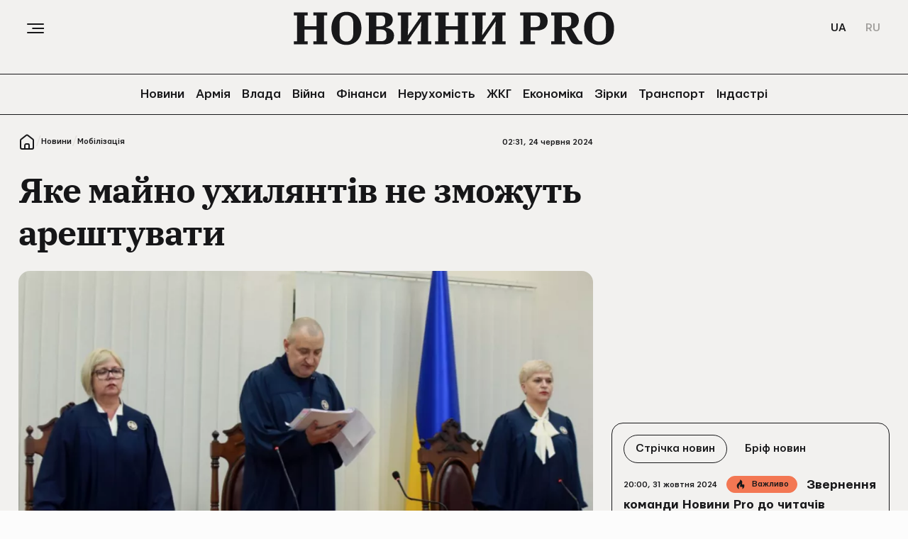

--- FILE ---
content_type: text/html; charset=UTF-8
request_url: https://novyny.pro/news/mobilizaciya/yake-mayno-uhilyantiv-ne-zmozhut-areshtuvati-5289.html
body_size: 18273
content:
<!DOCTYPE html>
<html lang="uk" prefix="og: http://ogp.me/ns#">
<head>
    <meta charset="utf-8">
    <meta http-equiv="X-UA-Compatible" content="IE=Edge">
    <meta name="viewport" content="width=device-width,initial-scale=1,maximum-scale=5">
    <meta name="robots" content="max-image-preview:large">

    <link rel="preload" href="//cdn.novyny.pro/build/fonts/IBM-Bold.461c60da.woff2" as="font" type="font/woff2" crossorigin="anonymous">
    <link rel="preload" href="//cdn.novyny.pro/build/fonts/Mariupol-Medium.4f30110b.woff2" as="font" type="font/woff2" crossorigin="anonymous">

            <title>Яке майно ухилянтів не зможуть арештувати | Новини PRO</title>
        <meta name="description" content="18 травня 2024 року набув чинності закон про внесення змін до деяких законодавчих актів України щодо окремих питань проходження військової служби, моб..." />
<meta name="keywords" content="Мобілізація, Призов, Майно, Ухилянт, Арешт" />
<meta name="twitter:image" content="https://novyny.pro/i/image_1200x630/media/image/667/719/322/6677193227db4.jpg" />
<meta name="news_keywords" content="Мобілізація, Призов, Майно, Ухилянт, Арешт" />
<meta name="twitter:card" content="summary_large_image" />
<meta name="twitter:title" content="Яке майно ухилянтів не зможуть арештувати" />
<meta name="twitter:description" content="Згідно з чинним законодавством, в ухилянтів від мобілізації виконавча служба може арештувати деяке майно" />
<meta name="twitter:url" content="https://novyny.pro/news/mobilizaciya/yake-mayno-uhilyantiv-ne-zmozhut-areshtuvati-5289.html" />
<meta name="ROBOTS" content="INDEX, FOLLOW, ALL" />
<meta property="og:title" content="Яке майно ухилянтів не зможуть арештувати" />
<meta property="og:description" content="Згідно з чинним законодавством, в ухилянтів від мобілізації виконавча служба може арештувати деяке майно" />
<meta property="og:image" content="https://novyny.pro/i/image_1200x630/media/image/667/719/322/6677193227db4.jpg" />
<meta property="og:image:width" content="1200" />
<meta property="og:image:height" content="630" />
<meta property="og:url" content="https://novyny.pro/news/mobilizaciya/yake-mayno-uhilyantiv-ne-zmozhut-areshtuvati-5289.html" />
<meta property="og:type" content="article" />

    
    
    <link rel="alternate" href="https://novyny.pro/news/mobilizaciya/yake-mayno-uhilyantiv-ne-zmozhut-areshtuvati-5289.html" hreflang="uk"/>
<link rel="alternate" href="https://novyny.pro/ru/news/mobilizaciya/kakoe-imushchestvo-uklonistov-ne-smogut-arestovat-5289.html" hreflang="ru"/>
<link rel="alternate" href="https://novyny.pro/ru/news/mobilizaciya/kakoe-imushchestvo-uklonistov-ne-smogut-arestovat-5289.html" hreflang="x-default"/>

    <link rel="canonical" href="https://novyny.pro/news/mobilizaciya/yake-mayno-uhilyantiv-ne-zmozhut-areshtuvati-5289.html"/>


    
    

            <link rel="apple-touch-icon" sizes="180x180" href="//cdn.novyny.pro/fav/apple-touch-icon.png">
        <link rel="icon" type="image/png" sizes="32x32" href="//cdn.novyny.pro/fav/favicon-32x32.png">
        <link rel="icon" type="image/png" sizes="16x16" href="//cdn.novyny.pro/fav/favicon-16x16.png">
        <link rel="manifest" href="//cdn.novyny.pro/fav/site.webmanifest">
        <link rel="shortcut icon" href="//cdn.novyny.pro/fav/favicon.ico">
                    <meta name="msapplication-TileColor" content="#f2f1ef">
            <meta name="theme-color" content="#f2f1ef">
            
                                            <link rel="amphtml" href="https://novyny.pro/news/mobilizaciya-amp/yake-mayno-uhilyantiv-ne-zmozhut-areshtuvati-5289.html">
        
                

        			        <script type="application/ld+json">
		{
			"@context": "http://schema.org",
			"@type": "NewsArticle",
			"mainEntityOfPage": {
				"@type": "WebPage",
				"@id": "https://novyny.pro/news/mobilizaciya/yake-mayno-uhilyantiv-ne-zmozhut-areshtuvati-5289.html"
			},
			"headline": "Яке майно ухилянтів не зможуть арештувати",
			"datePublished": "2024-06-24T02:31:00+03:00",
			"dateModified": "2024-06-24T02:31:07+03:00",
            				"image": {
					"@type": "ImageObject",
					"url": "https://cdn.novyny.pro/i/original/media/image/667/719/322/6677193227db4.jpg",
					"width": 1200,
					"height": 785
				},
            			            				"author": [
				     {
    "@context": "https://schema.org",
    "@type": "Person",
    "name": "Софія Бакун",
    "jobTitle": "Редакторка воєнно-політичних новин",
        "knowsAbout": "В 2021 році ступила на захопливий шлях журналістики. Раніше працювала в &quot;НАХІБА&quot;, де висвітлювала розслідування на теми корупції та освіти. Згодом стала редакторкою сайту vgorode.ua. Пізніше долучилася до команди Pro Гроші, де писала матеріали на воєнно-політичну тематику. Вірить, що політика, мов павутиння, обіймає всі сфери життя людей. Тому її пріоритетом стало чесне та доступне інформування українців про політичні події. У вільний час пірнає у світ літератури, де черпає натхнення та нові ідеї. Також здобуває освіту на кафедрі журналістики Національного авіаційного університету.",
    "email": "s.bakun@novyny.pro",     "image": "https://cdn.novyny.pro/i/original/media/author/65e/f12/ffb/65ef12ffba016.png",             "sameAs": ["https://www.facebook.com/profile.php?id=100019760970873","https://twitter.com/sonyabakun"],
        "url": "https://novyny.pro/author/sofiya-bakun-10.html"
    }
				],
										"keywords": ["Мобілізація", "Призов", "Майно", "Ухилянт", "Арешт"],
						"articleSection": "Мобілізація",
			"articleBody": "18 травня 2024 року набув чинності закон про внесення змін до деяких законодавчих актів України щодо окремих питань проходження військової служби, мобілізації та військового обліку. Згідно з документом, процес мобілізації в Україні посилюється, а ухилянтів від призову до лав ЗСУ карають жорсткіше.Про це йдеться в тексті відповідного закону.Хто вважається ухилянтомПід час дії правового режиму воєнного стану в Україні ухилянтами стають ті чоловіки та жінки, які:не перебувають на обліку за місцем проживання, роботи чи навчання;не прибули за викликом ТЦК для взяття на військовий облік;не оформили військово-облікові документи;змінили місце проживання без дозволу ТЦК;ігнорують проходження ВЛК.Арешт майнаЗа певних умову ухилянта від мобілізації можуть позбавити права кермувати транспортним засобом. Крім того, таким чоловікам можуть заблокувати банківські рахунки та майно.Втім, виконавча служба не має права конфіскувати все майно. Зокрема, при ухилянтові залишаться:предмети задоволення щоденних фізіологічних та гігієнічних потреб (посуд, постільна білизна, засоби гігієни);речі індивідуального користування (одяг, взуття, всі дитячі речі);лікарські засоби, окуляри та інші вироби медичного призначення;меблі (по одному ліжку та стільцю на кожну особу, один стіл та одна шафа на сім&rsquo;ю);один холодильник на сім&rsquo;ю, один телевізор, персональний комп&rsquo;ютер на сім&rsquo;ю, один мобільний телефон - на кожну особу;запас питної води, продукти харчування, необхідні для особистого споживання - з розрахунку на три місяці, або гроші, необхідні для їхнього придбання;майно та книжки, необхідні для відправлення релігійних культів та ритуальних обрядів боржником, професійних занять, якщо воно є єдиним джерелом доходу;паливо, необхідне для приготування щоденної їжі та опалення житлового приміщення;допоміжні засоби реабілітації, що забезпечують компенсацію або усунення стійких обмежень життєдіяльності людей з інвалідністю;призи, державні нагороди, почесні та пам&rsquo;ятні знаки.Штрафи для ухилянтівВтім, ймовірно, що до арешту майна ухилянта справа не дійде, якщо він заплатить штраф від 17 тис. до 34 тис. грн за:неявку до ТЦК по повістці;ухилення від постановки на облік;несвоєчасне оновлення даних в ТЦК.Водночас підприємства, які порушуватимуть або ігноруватимуть необхідність ведення військового обліку працівників, штрафуватимуть на суму від 34 000 до 59 500 грн.Раніше ми вже пояснювали, чи можуть прикордонники застосувати зброю при затриманні ухилянтів. Також ми розповідали, як відбуватиметься стягнення штрафів з ухилянтів.",
						"description": "Згідно з чинним законодавством, в ухилянтів від мобілізації виконавча служба може арештувати деяке майно",
			"publisher": {
    "@context": "https://schema.org",
    "@type": "NewsMediaOrganization",
    "name": "Новини PRO",
    "url": "https://novyny.pro/",
    "logo": {
        "@type": "ImageObject",
        "url": "https://cdn.novyny.pro/images/logo_amp.png",
        "width": 600,
        "height": 60
    },
    "foundingDate": "2024",
    "contactPoint": {
        "@type": "ContactPoint",
        "contactType": "headquoters",
        "email": "info@novyny.pro",
        "areaServed": "UA",
        "availableLanguage": ["ru-UA", "uk-UA"]
    },
    "sameAs": [
        "https://www.instagram.com/novyny.pro/"
    ]
}

		}
		</script>

	
    
            

    			<link rel="image_src" href="https://novyny.pro/i/image_1200x630/media/image/667/719/322/6677193227db4.jpg" /><script type="6d5e2d773ea834699c0abec3-text/javascript">var SgdnArticleID = 5289;</script><meta itemprop="datePublished" content="2024-06-24T02:31:00+03:00">	

        
                <link rel="stylesheet" type="text/css" media="screen" href="//cdn.novyny.pro/build/styles.fa596ce0.css"/>
        <link rel="stylesheet" href="//cdn.novyny.pro/build/styles-desktop.179bed7d.css" media="(min-width: 768px)">
        
    
        
            
    
    <!-- Google Tag Manager -->
<script type="6d5e2d773ea834699c0abec3-text/javascript">(function(w,d,s,l,i){w[l]=w[l]||[];w[l].push({'gtm.start':
new Date().getTime(),event:'gtm.js'});var f=d.getElementsByTagName(s)[0],
j=d.createElement(s),dl=l!='dataLayer'?'&l='+l:'';j.async=true;j.defer=true;j.src=
'https://www.googletagmanager.com/gtm.js?id='+i+dl;f.parentNode.insertBefore(j,f);
})(window,document,'script','dataLayer','GTM-W4X26X85');</script>
<!-- End Google Tag Manager -->
<meta name="google-site-verification" content="7RcWk6fW82Dg6Gx61oAD2grOqSy47gIFsww4f7SDHH0" />

        
    <script type="6d5e2d773ea834699c0abec3-text/javascript">
const observerElement = function (element, func, stopObserving, options) {
    if (typeof func !== 'function') return;
    const funcObserver = new IntersectionObserver((entries, observer) => {
        entries.forEach(entry => {
            if (entry.isIntersecting) {
                func();
                if (stopObserving) {
                    observer.unobserve(entry.target)
                }
            }
        })
    }, options || {});
    funcObserver.observe(element);
}
</script>

        
    <script async defer src="https://pagead2.googlesyndication.com/pagead/js/adsbygoogle.js?client=ca-pub-9325363950668349" crossorigin="anonymous" type="6d5e2d773ea834699c0abec3-text/javascript"></script>

<style>
    .banner_container {
        margin-bottom: 56px;
        display: flex;
	    justify-content: center;
        justify-content: space-evenly;
    }
    .banner_x250 {
        height: 250px;
    }
    .banner_x600 {
        height: 600px;
    }
    .banner_x100, .banner_x250x100 {
        height: 100px;
        max-height: 100px;
    }
    
    @media (max-width: 768px) {
        .banner_container > ins:nth-of-type(2) {
            display: none !important;
        }
        .banner_x250x100 {
			height: 250px;
            max-height: 250px;
        }
        .onlydesc {
     		display: none;
   		}
    }
    
     @media (min-width: 768px) {   
		 .onlymob {
     		display: none;
   		}
 	}
</style>

    
                

    </head>
<body  >
    


        
<header class="header">
    <div class="header__menu">
        <div class="header__btn">
            <span></span>
            <span></span>
            <span></span>
        </div>
        <div class="header__logo">
            <a href="/">
                <img width="360" height="38" src="//cdn.novyny.pro/images/header-logo.svg" loading="lazy" alt="logo">
            </a>
        </div>
                    <div class="header__lang">
                        <a href="https://novyny.pro/news/mobilizaciya/yake-mayno-uhilyantiv-ne-zmozhut-areshtuvati-5289.html" class="active">
                UA
            </a>
                    <a href="https://novyny.pro/ru/news/mobilizaciya/kakoe-imushchestvo-uklonistov-ne-smogut-arestovat-5289.html" class="">
                RU
            </a>
            </div>
            </div>
    <nav class="header__nav scroll full">
        <a href="https://novyny.pro/news/all.html"  class="main-menu-link"><span>
            Новини
        </span></a><a href="https://novyny.pro/news/armiya.html"  data-category-slug="armiya" class="main-menu-link"><span>
            Армія
        </span></a><a href="https://novyny.pro/news/vlada.html"  data-category-slug="vlada" class="main-menu-link"><span>
            Влада
        </span></a><a href="https://novyny.pro/news/viyna.html"  data-category-slug="viyna" class="main-menu-link"><span>
            Війна
        </span></a><a href="https://novyny.pro/news/finansi.html"  data-category-slug="finansi" class="main-menu-link"><span>
            Фінанси
        </span></a><a href="https://novyny.pro/news/neruhomist.html"  data-category-slug="neruhomist" class="main-menu-link"><span>
            Нерухомість
        </span></a><a href="https://novyny.pro/news/neruhomist.html"  data-category-slug="neruhomist" class="main-menu-link"><span>
            ЖКГ
        </span></a><a href="https://novyny.pro/news/ekonomika.html"  data-category-slug="ekonomika" class="main-menu-link"><span>
            Економіка
        </span></a><a href="https://novyny.pro/news/zirki.html"  data-category-slug="zirki" class="main-menu-link"><span>
            Зірки
        </span></a><a href="https://novyny.pro/news/transport.html"  data-category-slug="transport" class="main-menu-link"><span>
            Транспорт
        </span></a><a href="https://novyny.pro/news/indastri.html"  data-category-slug="indastri" class="main-menu-link"><span>
            Індастрі
        </span></a>
    </nav>
</header>
<div class="mmenu">
    <div class="mmenu__container">
        <div class="mmenu__header">
            <div class="header__lang">
                                    <div class="header__lang">
                        <a href="https://novyny.pro/news/mobilizaciya/yake-mayno-uhilyantiv-ne-zmozhut-areshtuvati-5289.html" class="active">
                UA
            </a>
                    <a href="https://novyny.pro/ru/news/mobilizaciya/kakoe-imushchestvo-uklonistov-ne-smogut-arestovat-5289.html" class="">
                RU
            </a>
            </div>
                            </div>
            <div class="mmenu__close">
                <img width="24" height="24" src="//cdn.novyny.pro/images/close.svg" loading="lazy" alt="close">
            </div>
        </div>
        <div class="footer__logo">
            <a href="/">
                <img width="10" height="1" src="//cdn.novyny.pro/images/footer-logo.svg" loading="lazy" alt="logo">
            </a>
        </div>
        <nav class="header__nav">
            <a href="https://novyny.pro/news/all.html" ><span>
            Новини
        </span></a><a href="https://novyny.pro/news/armiya.html"  data-category-slug="armiya"><span>
            Армія
        </span></a><a href="https://novyny.pro/news/vlada.html"  data-category-slug="vlada"><span>
            Влада
        </span></a><a href="https://novyny.pro/news/viyna.html"  data-category-slug="viyna"><span>
            Війна
        </span></a><a href="https://novyny.pro/news/finansi.html"  data-category-slug="finansi"><span>
            Фінанси
        </span></a><a href="https://novyny.pro/news/neruhomist.html"  data-category-slug="neruhomist"><span>
            Нерухомість
        </span></a><a href="https://novyny.pro/news/neruhomist.html"  data-category-slug="neruhomist"><span>
            ЖКГ
        </span></a><a href="https://novyny.pro/news/ekonomika.html"  data-category-slug="ekonomika"><span>
            Економіка
        </span></a><a href="https://novyny.pro/news/zirki.html"  data-category-slug="zirki"><span>
            Зірки
        </span></a><a href="https://novyny.pro/news/transport.html"  data-category-slug="transport"><span>
            Транспорт
        </span></a><a href="https://novyny.pro/news/indastri.html"  data-category-slug="indastri"><span>
            Індастрі
        </span></a>
        </nav>
        <div class="social">
                            <a href="https://www.instagram.com/novyny.pro?igsh=cWVha3NreTg4cXAz" target="_blank" rel="nofollow" title="Instagram">
                            <img width="16" height="16" src="//cdn.novyny.pro/images/footer-instagram.svg" alt="instagram" loading="lazy" fetchpriority="low">
                    </a>
            <a href="https://www.tiktok.com/@news__pro?_t=8kGH6VPmsWz&amp;_r=1" target="_blank" rel="nofollow" title="TikTok">
                            <img width="16" height="16" src="//cdn.novyny.pro/images/footer-tiktok.svg" alt="tiktok" loading="lazy" fetchpriority="low">
                    </a>
            <a href="https://t.me/novyny_pro" target="_blank" rel="nofollow" title="Telegram">
                            <img width="16" height="16" src="//cdn.novyny.pro/images/footer-telegram.svg" alt="telegram" loading="lazy" fetchpriority="low">
                    </a>
    
        </div>
        <div class="footer__menu">
                <a href="https://novyny.pro/rules.html">
        <span>
            Правила використання матеріалів
        </span>
    </a>
    <a href="https://novyny.pro/privacy-policy.html">
        <span>
            Політика конфіденційності
        </span>
    </a>
    <a href="https://novyny.pro/authors.html">
        <span>
            Команда
        </span>
    </a>
    <a href="https://novyny.pro/contacts.html">
        <span>
            Контакти
        </span>
    </a>
    <a href="https://novyny.pro/about.html">
        <span>
            Про проєкт
        </span>
    </a>

        </div>
    </div>
</div>
            <main class="">                    

                        <div class="adv">
    
    
    <div class="banner_container banner_x100 onlymob"> 
<ins class="adsbygoogle banner_x100"
     style="display:block; max-width: 990px; width: 100%;"
     data-ad-client="ca-pub-3164492435820257"
     data-ad-slot="5627668871"
     data-full-width-responsive="false"></ins>
    <script type="6d5e2d773ea834699c0abec3-text/javascript">
        (adsbygoogle = window.adsbygoogle || []).push({});
    </script>
</div>

    
    </div>

        

                        


    <div class="breadcrumbs">
                                        <a href="https://novyny.pro/"><img src="//cdn.novyny.pro/images/home.svg" width="24" height="24" loading="lazy" aria-label="go to home page" alt=""></a>
                <span>/</span>
                                            <a href="https://novyny.pro/news/all.html">
                            Новини
                    </a>
                <span>/</span>
            
                                                    <a href="https://novyny.pro/news/mobilizaciya.html">
                            Мобілізація
                    </a>
                                                                                            
                        </div>

    
            


<article class="article ">
                <script type="application/ld+json">
			{
				"@context":"https://schema.org",
				"@type":"BreadcrumbList",
				"itemListElement":[
                    					                                                {
							"@type":"ListItem",
							"position":1,
							"item":{
								"@id":"https://novyny.pro/",
								"name":"Головна"
							}
						},
                                                						{
							"@type":"ListItem",
							"position":2,
							"item":{
								"@id":"https://novyny.pro/news/mobilizaciya.html",
								"name":"Мобілізація"
							}
						},                                                                  						{
							"@type":"ListItem",
							"position":3,
							"item":{
								"@id":"https://novyny.pro/news/mobilizaciya/yake-mayno-uhilyantiv-ne-zmozhut-areshtuvati-5289.html",
								"name":"Яке майно ухилянтів не зможуть арештувати"
							}
						}                                          				]
			}
		</script>
        <time class="post__time post__time_article" datetime="2024-06-24T02:31:00+03:00" data-timestamp="1719185460">
        02:31, 24 червня 2024
    </time>
    <div class="article__header">
                    <h1 class="article__title">
                                Яке майно ухилянтів не зможуть арештувати
            </h1>
        
                    <div class="article__photo">
                                                                                                                                                                                                                                    <img src="https://cdn.novyny.pro/i/image_1440x810/media/image/667/719/322/6677193227db4.jpg.webp"
                     srcset="https://cdn.novyny.pro/i/image_240x135/media/image/667/719/322/6677193227db4.jpg.webp 240w, https://cdn.novyny.pro/i/image_468x254/media/image/667/719/322/6677193227db4.jpg.webp 468w, https://cdn.novyny.pro/i/image_660x370/media/image/667/719/322/6677193227db4.jpg.webp 660w, https://cdn.novyny.pro/i/image_936x527/media/image/667/719/322/6677193227db4.jpg.webp 936w, https://cdn.novyny.pro/i/image_1440x810/media/image/667/719/322/6677193227db4.jpg.webp 1440w"                      sizes="(min-width: 1280px) 920px, 100vw"                      width="1440" height="810"
                     fetchpriority="high"
                     alt="Фото: УНІАН"
                     decoding="async" />
                <span>
                    Арешт майна ухилянтів<br>
                    Фото: УНІАН
                </span>
            </div>
                <div class="article__options">
                            <div class="article__authors">
                                            <a href="/author/sofiya-bakun-10.html" class="article__author">
                                                            <img src="https://cdn.novyny.pro/i/image_432x432/media/author/65e/f12/ffb/65ef12ffba016.png.webp"
                                     srcset="https://cdn.novyny.pro/i/image_100x100/media/author/65e/f12/ffb/65ef12ffba016.png.webp 1x, https://cdn.novyny.pro/i/image_160x160/media/author/65e/f12/ffb/65ef12ffba016.png.webp 2x"
                                     alt="Софія Бакун"
                                     width="48" height="48"
                                     decoding="async" loading="lazy" />
                                                        <span class="article__author_name">Софія Бакун</span>
                                                            <span class="article__author_position">Редакторка воєнно-політичних новин</span>
                                                    </a>
                                    </div>
                        <div class="article__author_separate"></div>
            <div class="article__option">
                <div class="article__font-size">
                    <div class="article__font-size_title">Розмір тексту</div>
                    <div class="article__zoom_select">
                        <span data-cname="small" class="article__font-size_small">А</span>
                        <span data-cname="medium" class="article__font-size_medium">А</span>
                        <span data-cname="large" class="article__font-size_large">А</span>
                    </div>
                </div>
                <script defer src="//cdn.novyny.pro/build/article-text-zoom.abf79dcd.js" type="6d5e2d773ea834699c0abec3-text/javascript"></script>
                <div class="article__option_share" data-url="https://novyny.pro/news/mobilizaciya/yake-mayno-uhilyantiv-ne-zmozhut-areshtuvati-5289.html" data-title="Яке майно ухилянтів не зможуть арештувати" onclick="if (!window.__cfRLUnblockHandlers) return false; (navigator.share)?navigator.share({title:this.getAttribute('data-title'),url:this.getAttribute('data-url')}):'';window.dataLayer=window.dataLayer||[];window.dataLayer.push({'event':'click_share_button'});" data-cf-modified-6d5e2d773ea834699c0abec3-="">
    <span>Поділитися</span>
    <img width="16" height="16" src="//cdn.novyny.pro/images/share.svg" alt="share">
</div>
            </div>
        </div>
    </div>
    <div class="article__main">
                    <div class="article__subtitle">Згідно з чинним законодавством, в ухилянтів від мобілізації виконавча служба може арештувати деяке майно</div>
        
            <p>18 травня 2024 року набув чинності закон про внесення змін до деяких законодавчих актів України щодо окремих питань проходження військової служби, мобілізації та військового обліку. Згідно з документом, процес мобілізації в Україні посилюється, а <a href="https://novyny.pro/news/mobilizaciya/yak-pereviriti-chi-rozshukuyut-vas-yak-uhilyanta-5213.html" target="_blank">ухилянтів від призову до лав ЗСУ</a> карають жорсткіше.</p><p>Про це йдеться в <a href="https://itd.rada.gov.ua/billInfo/Bills/Card/43604" target="_blank" rel="nofollow">тексті відповідного закону.</a></p>
    
    <div class="banner_container"> 
<ins class="adsbygoogle_lazy banner_x250x100"
     style="display:block; width: 100%;"
     data-ad-client="ca-pub-9325363950668349"
     data-ad-slot="1917614419"
     data-full-width-responsive="false"></ins>
</div>

    <h2>Хто вважається ухилянтом</h2><p>Під час дії правового режиму воєнного стану в Україні <strong>ухилянтами</strong> стають ті чоловіки та жінки, які:</p><ul><li>не перебувають на обліку за місцем проживання, роботи чи навчання;</li><li>не прибули за викликом ТЦК для взяття на військовий облік;</li><li>не оформили військово-облікові документи;</li><li>змінили місце проживання без дозволу ТЦК;</li><li>ігнорують проходження ВЛК.</li></ul><p><div class="article__news-pro scroll"><article class="post__item" data-item-id="5068"><img src="https://cdn.novyny.pro/i/image_1440x810/media/image/667/1dc/f9b/6671dcf9bcb2e.jpeg.webp"
                     alt="Фото: ДПСУ"
                     srcset="https://cdn.novyny.pro/i/image_240x135/media/image/667/1dc/f9b/6671dcf9bcb2e.jpeg.webp 240w, https://cdn.novyny.pro/i/image_468x254/media/image/667/1dc/f9b/6671dcf9bcb2e.jpeg.webp 468w, https://cdn.novyny.pro/i/image_660x370/media/image/667/1dc/f9b/6671dcf9bcb2e.jpeg.webp 660w, https://cdn.novyny.pro/i/image_936x527/media/image/667/1dc/f9b/6671dcf9bcb2e.jpeg.webp 936w"                      sizes="(min-width: 1280px) 468px, 100vw"                      width="1440"
                     height="810"
                     class="post__img"
                     decoding="async" loading="lazy" /><time class="post__time" datetime="2024-06-21T06:43:00+03:00" data-timestamp="1718941380">06:43, 21 червня 2024</time><h3 class="post__title"><a class="" href="https://novyny.pro/news/mobilizaciya/yak-povernuti-vodiyski-prava-yakshcho-jih-viluchili-za-uhilennya-vid-mobilizaciji-5068.html" target="_blank">
                                        
                                                    Як повернути водійські права, якщо їх вилучили за ухилення від мобілізації
           </a></h3><a href="https://novyny.pro/news/mobilizaciya.html" target="_blank" class="post__tag post__tag_category">
                Мобілізація
           </a></article><article class="post__item" data-item-id="5131"><img src="https://cdn.novyny.pro/i/image_1440x810/media/image/667/30a/70b/66730a70b7d7f.jpg.webp"
                     alt="Фото: Depositphotos"
                     srcset="https://cdn.novyny.pro/i/image_240x135/media/image/667/30a/70b/66730a70b7d7f.jpg.webp 240w, https://cdn.novyny.pro/i/image_468x254/media/image/667/30a/70b/66730a70b7d7f.jpg.webp 468w, https://cdn.novyny.pro/i/image_660x370/media/image/667/30a/70b/66730a70b7d7f.jpg.webp 660w, https://cdn.novyny.pro/i/image_936x527/media/image/667/30a/70b/66730a70b7d7f.jpg.webp 936w"                      sizes="(min-width: 1280px) 468px, 100vw"                      width="1440"
                     height="810"
                     class="post__img"
                     decoding="async" loading="lazy" /><time class="post__time" datetime="2024-06-19T20:01:02+03:00" data-timestamp="1718816462">20:01, 19 червня 2024</time><h3 class="post__title"><a class="" href="https://novyny.pro/news/mobilizaciya/advokat-rozvinchav-populyarni-mifi-pro-pokarannya-dlya-uhilyantiv-5131.html" target="_blank">
                                        
                                                    Адвокат розвінчав популярні міфи про покарання для ухилянтів
           </a></h3><a href="https://novyny.pro/news/mobilizaciya.html" target="_blank" class="post__tag post__tag_category">
                Мобілізація
           </a></article></div></p><h2>Арешт майна</h2><p>За певних умову ухилянта від мобілізації можуть <strong>позбавити права кермувати </strong>транспортним засобом. Крім того, таким чоловікам можуть <strong>заблокувати банківські рахунки та майно.</strong></p>
    
    <div class="banner_container"> 
<ins class="adsbygoogle_lazy banner_x250x100"
     style="display:block; width: 100%;"
     data-ad-client="ca-pub-9325363950668349"
     data-ad-slot="7746873201"
     data-full-width-responsive="false"></ins>
</div>

    <p>Втім, виконавча служба не має права конфіскувати все майно. Зокрема, при ухилянтові <strong>залишаться:</strong></p><ul><li>предмети задоволення щоденних фізіологічних та гігієнічних потреб (посуд, постільна білизна, засоби гігієни);</li><li>речі індивідуального користування (одяг, взуття, всі дитячі речі);</li><li>лікарські засоби, окуляри та інші вироби медичного призначення;</li><li>меблі (по одному ліжку та стільцю на кожну особу, один стіл та одна шафа на сім’ю);</li><li>один холодильник на сім’ю, один телевізор, персональний комп’ютер на сім’ю, один мобільний телефон – на кожну особу;</li><li>запас питної води, продукти харчування, необхідні для особистого споживання – з розрахунку на три місяці, або гроші, необхідні для їхнього придбання;</li><li>майно та книжки, необхідні для відправлення релігійних культів та ритуальних обрядів боржником, професійних занять, якщо воно є єдиним джерелом доходу;</li><li>паливо, необхідне для приготування щоденної їжі та опалення житлового приміщення;</li><li>допоміжні засоби реабілітації, що забезпечують компенсацію або усунення стійких обмежень життєдіяльності людей з інвалідністю;</li><li>призи, державні нагороди, почесні та пам’ятні знаки.</li></ul><p><div class="article__news-pro scroll"><article class="post__item" data-item-id="4977"><img src="https://cdn.novyny.pro/i/image_1440x810/media/image/667/014/da6/667014da6251b.jpg.webp"
                     alt="Фото: Скриншот"
                     srcset="https://cdn.novyny.pro/i/image_240x135/media/image/667/014/da6/667014da6251b.jpg.webp 240w, https://cdn.novyny.pro/i/image_468x254/media/image/667/014/da6/667014da6251b.jpg.webp 468w, https://cdn.novyny.pro/i/image_660x370/media/image/667/014/da6/667014da6251b.jpg.webp 660w, https://cdn.novyny.pro/i/image_936x527/media/image/667/014/da6/667014da6251b.jpg.webp 936w"                      sizes="(min-width: 1280px) 468px, 100vw"                      width="1440"
                     height="810"
                     class="post__img"
                     decoding="async" loading="lazy" /><time class="post__time" datetime="2024-06-17T13:55:00+03:00" data-timestamp="1718621700">13:55, 17 червня 2024</time><h3 class="post__title"><a class="" href="https://novyny.pro/news/mobilizaciya/ukrajincyam-po-novomu-nadsilatimut-shtrafi-za-uhilennya-vid-mobilizaciji-4977.html" target="_blank">
                                        
                                                    Українцям по-новому надсилатимуть штрафи за ухилення від мобілізації
           </a></h3><a href="https://novyny.pro/news/mobilizaciya.html" target="_blank" class="post__tag post__tag_category">
                Мобілізація
           </a></article><article class="post__item" data-item-id="4891"><img src="https://cdn.novyny.pro/i/image_1440x810/media/image/666/c3f/6a4/666c3f6a4931a.png.webp"
                     alt="Фото: МОУ, OLX, Depositphotos. Колаж: Новини Pro"
                     srcset="https://cdn.novyny.pro/i/image_240x135/media/image/666/c3f/6a4/666c3f6a4931a.png.webp 240w, https://cdn.novyny.pro/i/image_468x254/media/image/666/c3f/6a4/666c3f6a4931a.png.webp 468w, https://cdn.novyny.pro/i/image_660x370/media/image/666/c3f/6a4/666c3f6a4931a.png.webp 660w, https://cdn.novyny.pro/i/image_936x527/media/image/666/c3f/6a4/666c3f6a4931a.png.webp 936w"                      sizes="(min-width: 1280px) 468px, 100vw"                      width="1440"
                     height="810"
                     class="post__img"
                     decoding="async" loading="lazy" /><time class="post__time" datetime="2024-06-14T21:35:00+03:00" data-timestamp="1718390100">21:35, 14 червня 2024</time><h3 class="post__title"><a class="" href="https://novyny.pro/news/mobilizaciya/poslugi-dlya-uhilyantiv-yak-ukrajinci-roblyat-biznes-na-mobilizaciji-4891.html" target="_blank"><span class="post__tag post__tag-exclusive  post__tag-review">
            Огляд
        </span>
                                                    Послуги для ухилянтів: як українці роблять бізнес на мобілізації
           </a></h3><a href="https://novyny.pro/news/mobilizaciya.html" target="_blank" class="post__tag post__tag_category">
                Мобілізація
           </a></article></div></p><h2>Штрафи для ухилянтів</h2><p>Втім, ймовірно, що до арешту майна ухилянта справа не дійде, якщо він заплатить штраф <strong>від 17 тис. до 34 тис. грн за:</strong></p><ol><li>неявку до ТЦК по повістці;</li><li>ухилення від постановки на облік;</li><li>несвоєчасне оновлення даних в ТЦК.</li></ol><p>Водночас підприємства, які порушуватимуть або ігноруватимуть необхідність ведення військового обліку працівників, штрафуватимуть на суму <strong>від 34 000 до 59 500 грн.</strong></p>
    
    <div class="banner_container"> 
<ins class="adsbygoogle_lazy banner_x250x100"
     style="display:block; width: 100%;"
     data-ad-client="ca-pub-9325363950668349"
     data-ad-slot="5177330437"
     data-full-width-responsive="false"></ins>
</div>

    <p>Раніше ми вже пояснювали, чи можуть прикордонники <a href="https://novyny.pro/news/mobilizaciya/chi-mozhut-prikordonniki-zastosuvati-zbroyu-pri-zatrimanni-uhilyantiv-4854.html" target="_blank" >застосувати зброю</a> при затриманні ухилянтів. Також ми розповідали, як відбуватиметься <a href="https://novyny.pro/news/mobilizaciya/yak-vidbuvatimetsya-styagnennya-shtrafiv-z-uhilyantiv-4782.html" target="_blank" >стягнення штрафів</a> з ухилянтів.</p>

                    

        
                    

        
                    <div class="article__tags">
                                    <a class="btn btn__hot" href=/tag/mobilizaciya-34.html>
                        Мобілізація
                    </a>
                                    <a class="btn" href=/tag/prizov-36.html>
                        Призов
                    </a>
                                    <a class="btn" href=/tag/mayno-713.html>
                        Майно
                    </a>
                                    <a class="btn" href=/tag/uhilyant-917.html>
                        Ухилянт
                    </a>
                                    <a class="btn" href=/tag/aresht-1390.html>
                        Арешт
                    </a>
                            </div>
        
                    
    
    <script type="6d5e2d773ea834699c0abec3-text/javascript">    
	const showIdealmedia = function() {
    	let script = document.createElement('script');
		script.src = "https://jsc.idealmedia.io/site/953090.js";
		script.async = false;
		document.body.append(script);
    	let idealmediaWidgetId = (document.location.pathname.split("/")[1] == 'ru') ? "1608358" : "1608356";
	    document.getElementById("idealmedia").setAttribute("data-widget-id", idealmediaWidgetId);
    	(function(w,q){w[q]=w[q]||[];w[q].push(["_mgc.load"])})(window,"_mgq"); 
    }
</script>
<style>
    #idealmedia {min-height: 320px; content-visibility: auto;}
    @media (max-width: 768px) {#idealmedia {min-height: 500px;}}
</style>
<div id="idealmedia" data-type="_mgwidget"></div>
<script type="6d5e2d773ea834699c0abec3-text/javascript">
    observerElement(document.getElementById("idealmedia"), showIdealmedia, true, {rootMargin: '0px 0px 300px 0px', threshold: 0.0});
</script>

        
    <!-- Після новини 1 (banner-after-tag) -->
<div class="banner_container banner_x250"> 
<ins class="adsbygoogle_lazy"
     style="display:block; width: 300px;"
     data-ad-client="ca-pub-3164492435820257"
     data-ad-slot="4617554123"
></ins>
<!-- Після новини 1 (banner-after-tag) -->
    <ins class="adsbygoogle_lazy"
     style="display:block; width: 300px;"
     data-ad-client="ca-pub-3164492435820257"
     data-ad-slot="5653387904"
></ins>

    
</div>

    
        
                    <div class="article__news">
                                                                                
    
    
    <article class="post__item" data-item-id="5138">
                                <div class="post__prev">
                                    <img width="16" height="16" src="//cdn.novyny.pro/images/arr-left.svg" loading="lazy" alt="arr">
                                Попередня новина
            </div>
                
                    
                                                                                                    
                                                                                        
                                                                                                        
                                        <img src="https://cdn.novyny.pro/i/image_1440x810/media/image/667/35e/7f1/66735e7f10518.jpg.webp"
                     alt="Фото: УНІАН"
                     srcset="https://cdn.novyny.pro/i/image_240x135/media/image/667/35e/7f1/66735e7f10518.jpg.webp 240w, https://cdn.novyny.pro/i/image_468x254/media/image/667/35e/7f1/66735e7f10518.jpg.webp 468w, https://cdn.novyny.pro/i/image_660x370/media/image/667/35e/7f1/66735e7f10518.jpg.webp 660w, https://cdn.novyny.pro/i/image_936x527/media/image/667/35e/7f1/66735e7f10518.jpg.webp 936w"                      sizes="(min-width: 1280px) 160px, 65vw"                      width="1440"
                     height="810"
                     class="post__img"
                     decoding="async" loading="lazy" />
            
                    
        
        

        <h3 class="post__title">
                        <a class="link-prev-news" href="https://novyny.pro/news/mobilizaciya/koli-vid-povistki-poshtoyu-mozhna-vidmovitis-5138.html">
                                        
                                                    Коли від повістки поштою можна відмовитись
            </a>
        </h3>

        
        
        
            </article>

                                                                                                
    
    
    <article class="post__item" data-item-id="5290">
                                        <div class="post__next">
                Наступна новина
                                    <img width="16" height="16" src="//cdn.novyny.pro/images/arr-right.svg" loading="lazy" alt="arr">
                            </div>
        
                    
                                                                                                    
                                                                                        
                                                                                                        
                                        <img src="https://cdn.novyny.pro/i/image_1440x810/media/image/667/723/1dd/6677231dd32d3.png.webp"
                     alt="Фото: Depositphotos"
                     srcset="https://cdn.novyny.pro/i/image_240x135/media/image/667/723/1dd/6677231dd32d3.png.webp 240w, https://cdn.novyny.pro/i/image_468x254/media/image/667/723/1dd/6677231dd32d3.png.webp 468w, https://cdn.novyny.pro/i/image_660x370/media/image/667/723/1dd/6677231dd32d3.png.webp 660w, https://cdn.novyny.pro/i/image_936x527/media/image/667/723/1dd/6677231dd32d3.png.webp 936w"                      sizes="(min-width: 1280px) 160px, 65vw"                      width="1440"
                     height="810"
                     class="post__img"
                     decoding="async" loading="lazy" />
            
                    
        
        

        <h3 class="post__title">
                        <a class="link-next-news" href="https://novyny.pro/news/armiya/kudi-mozhna-poskarzhitisya-na-poganu-pidgotovku-v-navchalnomu-centri-mobilizovanih-5290.html">
                                        
                                                    Куди можна поскаржитися на погану підготовку в навчальному центрі мобілізованих
            </a>
        </h3>

        
        
        
            </article>

                            </div>
            </div>
</article>

    <div class="article__aside">
        
    
    <div class="banner_container"> 
<ins class="adsbygoogle_lazy banner_x250"
     style="display:block; width: 100%;"
     data-ad-client="ca-pub-3164492435820257"
     data-ad-slot="5447651574"
     data-full-width-responsive="false"></ins>
</div>

    

        
    <div class="post-list">
        <div class="post-list__scroll tabs">
                                                        <input type="radio" name="tab" id="tablast_news" role="tab" checked>
        <label for="tablast_news" id="tablast_news-label" class="post-list__tab">
        Стрічка новин
    </label>

        
        <section aria-labelledby="tablast_news-label" class="post-list__container">
        <div class="post-list__box">
            <div class="">
                                                                                                    
                                    
    
    <article class="post__item  post__item_red" data-item-id="12094">
                
        
                                    <time class="post__time" datetime="2024-10-31T20:00:00+02:00" data-timestamp="1730397600">20:00, 31 жовтня 2024</time>
                    
        

        <h3 class="post__title">
                                             <a class="" href="https://novyny.pro/news/ekonomika/zvernennya-komandi-novini-pro-do-chitachiv-12094.html">
                                                <div class="post__tag post__tag-important">
            <img width="16" height="16" src="//cdn.novyny.pro/images/icon-important.svg" loading="lazy" alt="icon">
            Важливо
        </div>
    
                                                    Звернення команди Новини Pro до читачів
            </a>
        </h3>

        
        
        
            </article>

                                                                                                    
                
    
    <article class="post__item" data-item-id="12044">
                
        
                                    <time class="post__time" datetime="2024-10-31T19:37:00+02:00" data-timestamp="1730396220">19:37, 31 жовтня 2024</time>
                    
        

        <h3 class="post__title">
                                             <a class="" href="https://novyny.pro/news/ekonomika/tehnologiji-maybutnogo-yak-vr-ta-ar-vplivayut-na-nashe-zhittya-12044.html">
                                        
                                                <span class="post__tag post__tag-exclusive  post__tag-review">
            Огляд
        </span>
                                                    Технології майбутнього: як VR та AR впливають на наше життя
            </a>
        </h3>

        
        
        
            </article>

                                                                                                    
                
    
    <article class="post__item" data-item-id="316">
                
        
                                    <time class="post__time" datetime="2024-10-31T19:00:00+02:00" data-timestamp="1730394000">19:00, 31 жовтня 2024</time>
                    
        

        <h3 class="post__title">
                                             <a class="" href="https://novyny.pro/news/ekonomika/mayzhe-kazkova-istoriya-uspihu-yak-mcdonald-s-stav-na-choli-vsih-svitovih-merezh-fast-fudu-316.html">
                                        
                                                <span class="post__tag post__tag-exclusive  post__tag-analytics">
            Аналітика
        </span>
                                                    Майже казкова історія успіху: як McDonald’s став на чолі всіх світових мереж фаст-фуду
            </a>
        </h3>

        
        
        
            </article>

                                                                                                    
                
    
    <article class="post__item" data-item-id="12091">
                
                    
                                                                                                    
                                                                                                                                
                            
                                        <img src="https://cdn.novyny.pro/i/image_240x135/media/image/672/37d/32e/67237d32e228e.jpg.webp"
                     alt="Фото: Pixabay"
                                                               width="240"
                     height="135"
                     class="post__img"
                     decoding="async" loading="lazy" />
            
                    
                                    <time class="post__time" datetime="2024-10-31T18:38:00+02:00" data-timestamp="1730392680">18:38, 31 жовтня 2024</time>
                    
        

        <h3 class="post__title">
                                             <a class="" href="https://novyny.pro/news/poradi/temni-istoriji-ta-zagadkovi-geroji-seriali-shcho-trimatimut-vas-u-napruzi-do-ostannogo-12091.html">
                                        
                                                    Темні історії та загадкові герої: серіали, що триматимуть вас у напрузі до останнього
            </a>
        </h3>

        
        
        
            </article>

                                                                                                    
                
    
    <article class="post__item" data-item-id="12038">
                
        
                                    <time class="post__time" datetime="2024-10-31T18:12:00+02:00" data-timestamp="1730391120">18:12, 31 жовтня 2024</time>
                    
        

        <h3 class="post__title">
                                             <a class="" href="https://novyny.pro/news/ekonomika/evolyuciya-smartfoniv-vid-pershih-komunikatoriv-do-kishenkovih-komp-yuteriv-12038.html">
                                        
                                                <span class="post__tag post__tag-exclusive  post__tag-review">
            Огляд
        </span>
                                                    Еволюція смартфонів: від перших комунікаторів до кишенькових комп'ютерів
            </a>
        </h3>

        
        
        
            </article>

                                                                                                    
                
    
    <article class="post__item" data-item-id="12096">
                
        
                                    <time class="post__time" datetime="2024-10-31T17:55:00+02:00" data-timestamp="1730390100">17:55, 31 жовтня 2024</time>
                    
        

        <h3 class="post__title">
                                             <a class="" href="https://novyny.pro/news/armiya/pasporti-u-viysku-yaki-dokumenti-obov-yazkovo-mayut-buti-u-viyskovosluzhbovcya-12096.html">
                                        
                                                    "Паспорти" у війську: які документи обов’язково мають бути у військовослужбовця
            </a>
        </h3>

        
        
        
            </article>

                                                                                                    
                
    
    <article class="post__item" data-item-id="12092">
                
        
                                    <time class="post__time" datetime="2024-10-31T17:23:00+02:00" data-timestamp="1730388180">17:23, 31 жовтня 2024</time>
                    
        

        <h3 class="post__title">
                                             <a class="" href="https://novyny.pro/news/viyna/zgadali-pro-stambulski-domovlenosti-u-mzs-rosiji-zrobili-zayavu-shchodo-viyni-v-ukrajini-12092.html">
                                        
                                                    Згадали про Стамбульські домовленості: у МЗС Росії зробили заяву щодо війни в Україні
            </a>
        </h3>

        
        
        
            </article>

                                                                                                    
                
    
    <article class="post__item" data-item-id="12087">
                
                    
                                                                                                    
                                                                                                                                
                            
                                        <img src="https://cdn.novyny.pro/i/image_240x135/media/image/672/36b/f0a/67236bf0a1b58.png.webp"
                     alt="Фото: Скриншот/YouTube"
                                                               width="240"
                     height="135"
                     class="post__img"
                     decoding="async" loading="lazy" />
            
                    
                                    <time class="post__time" datetime="2024-10-31T17:21:00+02:00" data-timestamp="1730388060">17:21, 31 жовтня 2024</time>
                    
        

        <h3 class="post__title">
                                             <a class="" href="https://novyny.pro/news/zirki/vse-zminilos-v-odnu-mit-aktori-shcho-stali-populyarnimi-pislya-50-rokiv-12087.html">
                                        
                                                    Все змінилось в одну мить: актори, що стали популярними після 50 років
            </a>
        </h3>

        
        
        
            </article>

                                                                                                    
                
    
    <article class="post__item" data-item-id="12095">
                
        
                                    <time class="post__time" datetime="2024-10-31T17:02:39+02:00" data-timestamp="1730386959">17:02, 31 жовтня 2024</time>
                    
        

        <h3 class="post__title">
                                             <a class="" href="https://novyny.pro/news/zhkg/avtonomne-opalennya-perevagi-ta-nedoliki-dlya-vashogo-domu-12095.html">
                                        
                                                    Автономне опалення: переваги та недоліки для вашого дому
            </a>
        </h3>

        
        
        
            </article>

                                                                                                    
                
    
    <article class="post__item" data-item-id="12093">
                
        
                                    <time class="post__time" datetime="2024-10-31T16:55:00+02:00" data-timestamp="1730386500">16:55, 31 жовтня 2024</time>
                    
        

        <h3 class="post__title">
                                             <a class="" href="https://novyny.pro/news/viyna/yak-viyna-zminila-kulturu-ukrajini-novi-trendi-ta-povernennya-do-starogo-12093.html">
                                        
                                                <span class="post__tag post__tag-exclusive  post__tag-analytics">
            Аналітика
        </span>
                                                    Як війна змінила культуру України: нові тренди та повернення до старого
            </a>
        </h3>

        
        
        
            </article>

                            </div>

                            <div class="hidden">
                                                                                                                
                
    
    <article class="post__item" data-item-id="12065">
                
        
                                    <time class="post__time" datetime="2024-10-31T16:52:00+02:00" data-timestamp="1730386320">16:52, 31 жовтня 2024</time>
                    
        

        <h3 class="post__title">
                                             <a class="" href="https://novyny.pro/news/zirki/travma-starshogo-pokolinnya-yaki-multiki-suchasni-ukrajinci-nikoli-ne-pokazhut-svojim-dityam-12065.html">
                                        
                                                <span class="post__tag post__tag-exclusive  post__tag-review">
            Огляд
        </span>
                                                    Травма старшого покоління: які мультики сучасні українці ніколи не покажуть своїм дітям
            </a>
        </h3>

        
        
        
            </article>

                                                                                                                
                
    
    <article class="post__item" data-item-id="12056">
                
        
                                    <time class="post__time" datetime="2024-10-31T16:50:00+02:00" data-timestamp="1730386200">16:50, 31 жовтня 2024</time>
                    
        

        <h3 class="post__title">
                                             <a class="" href="https://novyny.pro/news/ekonomika/roki-borgiv-za-odin-den-svyata-chomu-lyudi-vitrachayut-milyoni-na-vesillya-12056.html">
                                        
                                                <span class="post__tag post__tag-exclusive  post__tag-review">
            Огляд
        </span>
                                                    Роки боргів за один день свята: чому люди витрачають мільйони на весілля
            </a>
        </h3>

        
        
        
            </article>

                                                                                                                
                
    
    <article class="post__item" data-item-id="12086">
                
        
                                    <time class="post__time" datetime="2024-10-31T16:38:00+02:00" data-timestamp="1730385480">16:38, 31 жовтня 2024</time>
                    
        

        <h3 class="post__title">
                                             <a class="" href="https://tck.novyny.pro/news/tck/bzvp-hto-prohoditime-obov-yazkovo-ta-shcho-pro-ce-treba-znati-12086.html">
                                        
                                                    БЗВП: хто проходитиме обов’язково та що про це треба знати
            </a>
        </h3>

        
        
        
            </article>

                                                                                                                
                
    
    <article class="post__item" data-item-id="12061">
                
        
                                    <time class="post__time" datetime="2024-10-31T16:35:00+02:00" data-timestamp="1730385300">16:35, 31 жовтня 2024</time>
                    
        

        <h3 class="post__title">
                                             <a class="" href="https://novyny.pro/news/vlada/diplomatichna-trayektoriya-yak-zminyuvalasya-politika-ssha-shchodo-ukrajini-protyagom-1991-2024-rokiv-12061.html">
                                        
                                                <span class="post__tag post__tag-exclusive  post__tag-analytics">
            Аналітика
        </span>
                                                    Дипломатична траєкторія: як змінювалася політика США щодо України протягом 1991-2024 років
            </a>
        </h3>

        
        
        
            </article>

                                                                                                                
                
    
    <article class="post__item" data-item-id="392">
                
        
                                    <time class="post__time" datetime="2024-10-31T16:33:00+02:00" data-timestamp="1730385180">16:33, 31 жовтня 2024</time>
                    
        

        <h3 class="post__title">
                            <span class="post__title_photo">📷</span>
                             <a class="" href="https://novyny.pro/news/transport/wizz-air-na-storoni-komfortu-yakimi-litakami-koristuyetsya-kompaniya-392.html">
                                        
                                                    Wizz Air на стороні комфорту: якими літаками користується компанія
            </a>
        </h3>

        
        
        
            </article>

                                                                                                                
                
    
    <article class="post__item" data-item-id="11705">
                
        
                                    <time class="post__time" datetime="2024-10-31T16:26:00+02:00" data-timestamp="1730384760">16:26, 31 жовтня 2024</time>
                    
        

        <h3 class="post__title">
                                             <a class="" href="https://groshi.novyny.pro/news/ekonomika/evolyuciya-ios-yak-apple-zminyuvala-operaciynu-sistemu-z-2007-roku-11705.html">
                                        
                                                <span class="post__tag post__tag-exclusive  post__tag-review">
            Огляд
        </span>
                                                    Еволюція iOS: як Apple змінювала операційну систему з 2007 року
            </a>
        </h3>

        
        
        
            </article>

                                                                                                                
                
    
    <article class="post__item" data-item-id="12090">
                
        
                                    <time class="post__time" datetime="2024-10-31T16:24:00+02:00" data-timestamp="1730384640">16:24, 31 жовтня 2024</time>
                    
        

        <h3 class="post__title">
                                             <a class="" href="https://novyny.pro/news/neruhomist/shcho-ne-tak-z-ye-oseleyu-programu-potribno-vdoskonalyuvati-vzhe-zaraz-12090.html">
                                        
                                                <span class="post__tag post__tag-exclusive  post__tag-actual">
            Актуально
        </span>
                                                    Що не так з "є-Оселею" та чому програму потрібно вдосконалювати вже зараз
            </a>
        </h3>

        
        
        
            </article>

                                                                                                                
                
    
    <article class="post__item" data-item-id="12089">
                
        
                                    <time class="post__time" datetime="2024-10-31T16:24:00+02:00" data-timestamp="1730384640">16:24, 31 жовтня 2024</time>
                    
        

        <h3 class="post__title">
                                             <a class="" href="https://novyny.pro/news/neruhomist/yak-developeram-zaluchiti-pokupciv-akciji-rozterminuvannya-ta-inshi-keysi-v-umovah-krizi-rinku-12089.html">
                                        
                                                <span class="post__tag post__tag-exclusive  post__tag-actual">
            Актуально
        </span>
                                                    Як девелоперам залучити покупців: акції, розтермінування та інші кейси в умовах кризи ринку
            </a>
        </h3>

        
        
        
            </article>

                                                                                                                
                
    
    <article class="post__item" data-item-id="410">
                
        
                                    <time class="post__time" datetime="2024-10-31T15:55:00+02:00" data-timestamp="1730382900">15:55, 31 жовтня 2024</time>
                    
        

        <h3 class="post__title">
                                        <span class="post__title_analytics">📊</span>
                 <a class="" href="https://novyny.pro/news/ekonomika/gid-dlya-blogeriv-novachkiv-yak-monetizuvati-sviy-kanal-i-zaroblyati-na-youtube-410.html">
                                        
                                                    Гід для блогерів-новачків: як монетизувати свій канал і заробляти на YouTube
            </a>
        </h3>

        
        
        
            </article>

                                                                                                                
                
    
    <article class="post__item" data-item-id="12049">
                
        
                                    <time class="post__time" datetime="2024-10-31T15:49:00+02:00" data-timestamp="1730382540">15:49, 31 жовтня 2024</time>
                    
        

        <h3 class="post__title">
                                             <a class="" href="https://novyny.pro/news/viyna/revolyuciya-na-poli-boyu-yak-droni-zminili-tradiciyni-metodi-vedennya-viyni-12049.html">
                                        
                                                <span class="post__tag post__tag-exclusive  post__tag-analytics">
            Аналітика
        </span>
                                                    Революція на полі бою: як дрони змінили традиційні методи ведення війни
            </a>
        </h3>

        
        
        
            </article>

                                    </div>
            
                            <div class="hidden">
                                                                                                                
                
    
    <article class="post__item" data-item-id="12088">
                
        
                                    <time class="post__time" datetime="2024-10-31T15:42:00+02:00" data-timestamp="1730382120">15:42, 31 жовтня 2024</time>
                    
        

        <h3 class="post__title">
                                             <a class="" href="https://novyny.pro/news/viyna/viyskoviy-oglyadach-nazvav-napryamki-de-rosiyani-planuyut-nastup-nayblizhchim-chasom-12088.html">
                                        
                                                    Військовий оглядач назвав напрямки, де росіяни планують наступ найближчим часом
            </a>
        </h3>

        
        
        
            </article>

                                                                                                                
                
    
    <article class="post__item" data-item-id="12047">
                
        
                                    <time class="post__time" datetime="2024-10-31T15:16:00+02:00" data-timestamp="1730380560">15:16, 31 жовтня 2024</time>
                    
        

        <h3 class="post__title">
                                             <a class="" href="https://novyny.pro/news/finansi/7-poshirenih-finansovih-mifiv-yaki-stereotipi-spustoshuyut-vash-gamanec-12047.html">
                                        
                                                <span class="post__tag post__tag-exclusive  post__tag-review">
            Огляд
        </span>
                                                    Гаманець у небезпеці: 7 фінансових стереотипів, які варто зламати
            </a>
        </h3>

        
        
        
            </article>

                                                                                                                
                
    
    <article class="post__item" data-item-id="357">
                
        
                                    <time class="post__time" datetime="2024-10-31T15:02:00+02:00" data-timestamp="1730379720">15:02, 31 жовтня 2024</time>
                    
        

        <h3 class="post__title">
                                             <a class="" href="https://novyny.pro/news/neruhomist/na-niy-vdastsya-zarobiti-naybilshe-yak-obrati-neruhomist-dlya-investiciy-357.html">
                                        
                                                    На ній вдасться заробити найбільше: як обрати нерухомість для інвестицій
            </a>
        </h3>

        
        
        
            </article>

                                                                                                                
                
    
    <article class="post__item" data-item-id="12084">
                
                    
                                                                                                    
                                                                                                                                
                            
                                        <img src="https://cdn.novyny.pro/i/image_240x135/media/image/672/354/cae/672354caebe35.png.webp"
                     alt="Колаж: Дар&#039;я Давиденко/Новини Pro"
                                                               width="240"
                     height="135"
                     class="post__img"
                     decoding="async" loading="lazy" />
            
                    
                                    <time class="post__time" datetime="2024-10-31T14:44:00+02:00" data-timestamp="1730378640">14:44, 31 жовтня 2024</time>
                    
        

        <h3 class="post__title">
                                             <a class="" href="https://novyny.pro/news/zirki/vid-gollivudu-do-spisku-forbes-yak-reynolds-opinivsya-sered-biznes-akul-12084.html">
                                        
                                                    Від Голлівуду до списку Forbes: як Раян Рейнольдс опинився серед бізнес-акул
            </a>
        </h3>

        
        
        
            </article>

                                                                                                                
                
    
    <article class="post__item" data-item-id="12077">
                
        
                                    <time class="post__time" datetime="2024-10-31T14:31:00+02:00" data-timestamp="1730377860">14:31, 31 жовтня 2024</time>
                    
        

        <h3 class="post__title">
                                             <a class="" href="https://tck.novyny.pro/news/tck/pripisne-timchasove-posvidchennya-viyskoviy-kvitok-chim-vidriznyayutsya-dokumenti-ta-koli-jih-oformlyuvati-12077.html">
                                        
                                                    Приписне, тимчасове посвідчення, військовий квиток: чим відрізняються документи та коли  їх оформлювати
            </a>
        </h3>

        
        
        
            </article>

                                                                                                                
                
    
    <article class="post__item" data-item-id="12085">
                
        
                                    <time class="post__time" datetime="2024-10-31T14:16:00+02:00" data-timestamp="1730376960">14:16, 31 жовтня 2024</time>
                    
        

        <h3 class="post__title">
                                             <a class="" href="https://novyny.pro/news/vlada/rada-pidtrimala-derzhbyudzhet-ukrajini-na-2025-rik-u-pershomu-chitanni-12085.html">
                                        
                                                    Рада підтримала держбюджет України на 2025 рік у першому читанні
            </a>
        </h3>

        
        
        
            </article>

                                                                                                                
                
    
    <article class="post__item" data-item-id="192">
                
        
                                    <time class="post__time" datetime="2024-10-31T14:15:00+02:00" data-timestamp="1730376900">14:15, 31 жовтня 2024</time>
                    
        

        <h3 class="post__title">
                                             <a class="" href="https://novyny.pro/news/finansi/investiciji-v-dorogocinni-metali-yak-ukrajinci-mozhut-zarobiti-na-zoloti-192.html">
                                        
                                                    Інвестиції в дорогоцінні метали: як українці можуть заробити на золоті
            </a>
        </h3>

        
        
        
            </article>

                                                                                                                
                
    
    <article class="post__item" data-item-id="299">
                
        
                                    <time class="post__time" datetime="2024-10-31T14:07:00+02:00" data-timestamp="1730376420">14:07, 31 жовтня 2024</time>
                    
        

        <h3 class="post__title">
                                             <a class="" href="https://novyny.pro/news/ekonomika/kredit-na-chuzhe-im-ya-shcho-robiti-ukrajincyam-yaki-stali-zhertvoyu-shahrajiv-299.html">
                                        
                                                    Кредит на чуже ім’я: що робити українцям, які стали жертвою шахраїв
            </a>
        </h3>

        
        
        
            </article>

                                                                                                                
                
    
    <article class="post__item" data-item-id="297">
                
        
                                    <time class="post__time" datetime="2024-10-31T13:52:00+02:00" data-timestamp="1730375520">13:52, 31 жовтня 2024</time>
                    
        

        <h3 class="post__title">
                                             <a class="" href="https://novyny.pro/news/ekonomika/ukrajinciv-obmanyuyut-pid-chas-poshuku-roboti-yaki-shemi-chasto-spracovuyut-297.html">
                                        
                                                    Українців обманюють під час пошуку роботи – які схеми часто спрацьовують
            </a>
        </h3>

        
        
        
            </article>

                                                                                                                
                
    
    <article class="post__item" data-item-id="11578">
                
        
                                    <time class="post__time" datetime="2024-10-31T13:45:00+02:00" data-timestamp="1730375100">13:45, 31 жовтня 2024</time>
                    
        

        <h3 class="post__title">
                                             <a class="" href="https://groshi.novyny.pro/news/neruhomist/zahoplennya-zhitla-v-ispaniji-hto-taki-okupasi-ta-chomu-jih-boyatsya-vlasniki-neruhomosti-11578.html">
                                        
                                                <span class="post__tag post__tag-exclusive  post__tag-review">
            Огляд
        </span>
                                                    Захоплення житла в Іспанії. Хто такі окупаси та чому їх бояться власники нерухомості
            </a>
        </h3>

        
        
        
            </article>

                                    </div>
                    </div>

                                                        <a href="https://novyny.pro/news/all.html" class="btn load_more_hidden" id="tab_link_last_news">
                Показати ще
                                    <img src="//cdn.novyny.pro/images/rotate-more.svg" loading="lazy" width="16" height="16" alt="more">
                            </a>
            </section>

                                                        <input type="radio" name="tab" id="tabbriefs" role="tab" >
        <label for="tabbriefs" id="tabbriefs-label" class="post-list__tab">
        Бріф новин
    </label>

        
        <section aria-labelledby="tabbriefs-label" class="post-list__container">
        <div class="post-list__box">
            <div class="">
                                                                                                    
                                    
    
    <article class="post__item  post__item_red" data-item-id="12094">
                
        
                                    <time class="post__time" datetime="2024-10-31T20:00:00+02:00" data-timestamp="1730397600">20:00, 31 жовтня 2024</time>
                    
        

        <h3 class="post__title">
                                             <a class="" href="https://novyny.pro/news/ekonomika/zvernennya-komandi-novini-pro-do-chitachiv-12094.html">
                                                <div class="post__tag post__tag-important">
            <img width="16" height="16" src="//cdn.novyny.pro/images/icon-important.svg" loading="lazy" alt="icon">
            Важливо
        </div>
    
                                                    Звернення команди Новини Pro до читачів
            </a>
        </h3>

        
        
        
            </article>

                                                                                                    
                
    
    <article class="post__item" data-item-id="12044">
                
        
                                    <time class="post__time" datetime="2024-10-31T19:37:00+02:00" data-timestamp="1730396220">19:37, 31 жовтня 2024</time>
                    
        

        <h3 class="post__title">
                                             <a class="" href="https://novyny.pro/news/ekonomika/tehnologiji-maybutnogo-yak-vr-ta-ar-vplivayut-na-nashe-zhittya-12044.html">
                                        
                                                <span class="post__tag post__tag-exclusive  post__tag-review">
            Огляд
        </span>
                                                    Технології майбутнього: як VR та AR впливають на наше життя
            </a>
        </h3>

        
        
        
            </article>

                                                                                                    
                
    
    <article class="post__item" data-item-id="316">
                
        
                                    <time class="post__time" datetime="2024-10-31T19:00:00+02:00" data-timestamp="1730394000">19:00, 31 жовтня 2024</time>
                    
        

        <h3 class="post__title">
                                             <a class="" href="https://novyny.pro/news/ekonomika/mayzhe-kazkova-istoriya-uspihu-yak-mcdonald-s-stav-na-choli-vsih-svitovih-merezh-fast-fudu-316.html">
                                        
                                                <span class="post__tag post__tag-exclusive  post__tag-analytics">
            Аналітика
        </span>
                                                    Майже казкова історія успіху: як McDonald’s став на чолі всіх світових мереж фаст-фуду
            </a>
        </h3>

        
        
        
            </article>

                                                                                                    
                
    
    <article class="post__item" data-item-id="12038">
                
        
                                    <time class="post__time" datetime="2024-10-31T18:12:00+02:00" data-timestamp="1730391120">18:12, 31 жовтня 2024</time>
                    
        

        <h3 class="post__title">
                                             <a class="" href="https://novyny.pro/news/ekonomika/evolyuciya-smartfoniv-vid-pershih-komunikatoriv-do-kishenkovih-komp-yuteriv-12038.html">
                                        
                                                <span class="post__tag post__tag-exclusive  post__tag-review">
            Огляд
        </span>
                                                    Еволюція смартфонів: від перших комунікаторів до кишенькових комп'ютерів
            </a>
        </h3>

        
        
        
            </article>

                                                                                                    
                
    
    <article class="post__item" data-item-id="12096">
                
        
                                    <time class="post__time" datetime="2024-10-31T17:55:00+02:00" data-timestamp="1730390100">17:55, 31 жовтня 2024</time>
                    
        

        <h3 class="post__title">
                                             <a class="" href="https://novyny.pro/news/armiya/pasporti-u-viysku-yaki-dokumenti-obov-yazkovo-mayut-buti-u-viyskovosluzhbovcya-12096.html">
                                        
                                                    "Паспорти" у війську: які документи обов’язково мають бути у військовослужбовця
            </a>
        </h3>

        
        
        
            </article>

                                                                                                    
                
    
    <article class="post__item" data-item-id="12065">
                
        
                                    <time class="post__time" datetime="2024-10-31T16:52:00+02:00" data-timestamp="1730386320">16:52, 31 жовтня 2024</time>
                    
        

        <h3 class="post__title">
                                             <a class="" href="https://novyny.pro/news/zirki/travma-starshogo-pokolinnya-yaki-multiki-suchasni-ukrajinci-nikoli-ne-pokazhut-svojim-dityam-12065.html">
                                        
                                                <span class="post__tag post__tag-exclusive  post__tag-review">
            Огляд
        </span>
                                                    Травма старшого покоління: які мультики сучасні українці ніколи не покажуть своїм дітям
            </a>
        </h3>

        
        
        
            </article>

                                                                                                    
                
    
    <article class="post__item" data-item-id="12056">
                
        
                                    <time class="post__time" datetime="2024-10-31T16:50:00+02:00" data-timestamp="1730386200">16:50, 31 жовтня 2024</time>
                    
        

        <h3 class="post__title">
                                             <a class="" href="https://novyny.pro/news/ekonomika/roki-borgiv-za-odin-den-svyata-chomu-lyudi-vitrachayut-milyoni-na-vesillya-12056.html">
                                        
                                                <span class="post__tag post__tag-exclusive  post__tag-review">
            Огляд
        </span>
                                                    Роки боргів за один день свята: чому люди витрачають мільйони на весілля
            </a>
        </h3>

        
        
        
            </article>

                                                                                                    
                
    
    <article class="post__item" data-item-id="12086">
                
        
                                    <time class="post__time" datetime="2024-10-31T16:38:00+02:00" data-timestamp="1730385480">16:38, 31 жовтня 2024</time>
                    
        

        <h3 class="post__title">
                                             <a class="" href="https://tck.novyny.pro/news/tck/bzvp-hto-prohoditime-obov-yazkovo-ta-shcho-pro-ce-treba-znati-12086.html">
                                        
                                                    БЗВП: хто проходитиме обов’язково та що про це треба знати
            </a>
        </h3>

        
        
        
            </article>

                                                                                                    
                
    
    <article class="post__item" data-item-id="12061">
                
        
                                    <time class="post__time" datetime="2024-10-31T16:35:00+02:00" data-timestamp="1730385300">16:35, 31 жовтня 2024</time>
                    
        

        <h3 class="post__title">
                                             <a class="" href="https://novyny.pro/news/vlada/diplomatichna-trayektoriya-yak-zminyuvalasya-politika-ssha-shchodo-ukrajini-protyagom-1991-2024-rokiv-12061.html">
                                        
                                                <span class="post__tag post__tag-exclusive  post__tag-analytics">
            Аналітика
        </span>
                                                    Дипломатична траєкторія: як змінювалася політика США щодо України протягом 1991-2024 років
            </a>
        </h3>

        
        
        
            </article>

                                                                                                    
                
    
    <article class="post__item" data-item-id="11705">
                
        
                                    <time class="post__time" datetime="2024-10-31T16:26:00+02:00" data-timestamp="1730384760">16:26, 31 жовтня 2024</time>
                    
        

        <h3 class="post__title">
                                             <a class="" href="https://groshi.novyny.pro/news/ekonomika/evolyuciya-ios-yak-apple-zminyuvala-operaciynu-sistemu-z-2007-roku-11705.html">
                                        
                                                <span class="post__tag post__tag-exclusive  post__tag-review">
            Огляд
        </span>
                                                    Еволюція iOS: як Apple змінювала операційну систему з 2007 року
            </a>
        </h3>

        
        
        
            </article>

                            </div>

                            <div class="hidden">
                                                                                                                
                
    
    <article class="post__item" data-item-id="12049">
                
        
                                    <time class="post__time" datetime="2024-10-31T15:49:00+02:00" data-timestamp="1730382540">15:49, 31 жовтня 2024</time>
                    
        

        <h3 class="post__title">
                                             <a class="" href="https://novyny.pro/news/viyna/revolyuciya-na-poli-boyu-yak-droni-zminili-tradiciyni-metodi-vedennya-viyni-12049.html">
                                        
                                                <span class="post__tag post__tag-exclusive  post__tag-analytics">
            Аналітика
        </span>
                                                    Революція на полі бою: як дрони змінили традиційні методи ведення війни
            </a>
        </h3>

        
        
        
            </article>

                                                                                                                
                
    
    <article class="post__item" data-item-id="12088">
                
        
                                    <time class="post__time" datetime="2024-10-31T15:42:00+02:00" data-timestamp="1730382120">15:42, 31 жовтня 2024</time>
                    
        

        <h3 class="post__title">
                                             <a class="" href="https://novyny.pro/news/viyna/viyskoviy-oglyadach-nazvav-napryamki-de-rosiyani-planuyut-nastup-nayblizhchim-chasom-12088.html">
                                        
                                                    Військовий оглядач назвав напрямки, де росіяни планують наступ найближчим часом
            </a>
        </h3>

        
        
        
            </article>

                                                                                                                
                
    
    <article class="post__item" data-item-id="12077">
                
        
                                    <time class="post__time" datetime="2024-10-31T14:31:00+02:00" data-timestamp="1730377860">14:31, 31 жовтня 2024</time>
                    
        

        <h3 class="post__title">
                                             <a class="" href="https://tck.novyny.pro/news/tck/pripisne-timchasove-posvidchennya-viyskoviy-kvitok-chim-vidriznyayutsya-dokumenti-ta-koli-jih-oformlyuvati-12077.html">
                                        
                                                    Приписне, тимчасове посвідчення, військовий квиток: чим відрізняються документи та коли  їх оформлювати
            </a>
        </h3>

        
        
        
            </article>

                                                                                                                
                
    
    <article class="post__item" data-item-id="11578">
                
        
                                    <time class="post__time" datetime="2024-10-31T13:45:00+02:00" data-timestamp="1730375100">13:45, 31 жовтня 2024</time>
                    
        

        <h3 class="post__title">
                                             <a class="" href="https://groshi.novyny.pro/news/neruhomist/zahoplennya-zhitla-v-ispaniji-hto-taki-okupasi-ta-chomu-jih-boyatsya-vlasniki-neruhomosti-11578.html">
                                        
                                                <span class="post__tag post__tag-exclusive  post__tag-review">
            Огляд
        </span>
                                                    Захоплення житла в Іспанії. Хто такі окупаси та чому їх бояться власники нерухомості
            </a>
        </h3>

        
        
        
            </article>

                                                                                                                
                
    
    <article class="post__item" data-item-id="12082">
                
        
                                    <time class="post__time" datetime="2024-10-31T13:19:00+02:00" data-timestamp="1730373540">13:19, 31 жовтня 2024</time>
                    
        

        <h3 class="post__title">
                                             <a class="" href="https://novyny.pro/news/armiya/vinesli-blizko-sotni-rishen-u-dbr-rozpovili-pro-vazhliviy-mehanizm-shchodo-szch-12082.html">
                                        
                                                    Винесли близько сотні рішень: у ДБР розповіли про важливий механізм щодо СЗЧ
            </a>
        </h3>

        
        
        
            </article>

                                                                                                                
                
    
    <article class="post__item" data-item-id="12081">
                
        
                                    <time class="post__time" datetime="2024-10-31T12:16:00+02:00" data-timestamp="1730369760">12:16, 31 жовтня 2024</time>
                    
        

        <h3 class="post__title">
                                             <a class="" href="https://novyny.pro/news/viyna/yedina-pravda-pro-yaku-nam-varto-pam-yatati-u-3-oshbr-poyasnili-ymovirnist-peremovin-iz-rosiyeyu-12081.html">
                                        
                                                    "Єдина правда, про яку нам варто памʼятати": у 3 ОШБр пояснили ймовірність перемовин із Росією
            </a>
        </h3>

        
        
        
            </article>

                                                                                                                
                
    
    <article class="post__item" data-item-id="12078">
                
        
                                    <time class="post__time" datetime="2024-10-31T11:18:00+02:00" data-timestamp="1730366280">11:18, 31 жовтня 2024</time>
                    
        

        <h3 class="post__title">
                                             <a class="" href="https://novyny.pro/news/vlada/zelenskiy-zvilniv-kostina-z-posadi-genprokurora-12078.html">
                                        
                                                    Зеленський звільнив Костіна з посади генпрокурора
            </a>
        </h3>

        
        
        
            </article>

                                                                                                                
                
    
    <article class="post__item" data-item-id="11953">
                
        
                                    <time class="post__time" datetime="2024-10-31T11:07:00+02:00" data-timestamp="1730365620">11:07, 31 жовтня 2024</time>
                    
        

        <h3 class="post__title">
                                             <a class="" href="https://novyny.pro/news/viyna/bilshe-ne-cholovicha-robota-yak-viyna-perekrutila-koleso-vakansiy-na-bik-zhinok-11953.html">
                                        
                                                <span class="post__tag post__tag-exclusive  post__tag-analytics">
            Аналітика
        </span>
                                                    Більше не "чоловіча" робота: як війна перекрутила колесо вакансій на бік жінок
            </a>
        </h3>

        
        
        
            </article>

                                                                                                                
                
    
    <article class="post__item" data-item-id="197">
                
        
                                    <time class="post__time" datetime="2024-10-31T10:42:00+02:00" data-timestamp="1730364120">10:42, 31 жовтня 2024</time>
                    
        

        <h3 class="post__title">
                                             <a class="" href="https://novyny.pro/news/finansi/moralniy-tisk-i-bezperervni-dzvinki-yak-reaguvati-na-bezzakonnya-kolektoriv-197.html">
                                        
                                                    Моральний тиск і безперервні дзвінки: як реагувати на беззаконня колекторів
            </a>
        </h3>

        
        
        
            </article>

                                                                                                                
                
    
    <article class="post__item" data-item-id="12075">
                
        
                                    <time class="post__time" datetime="2024-10-31T09:37:00+02:00" data-timestamp="1730360220">09:37, 31 жовтня 2024</time>
                    
        

        <h3 class="post__title">
                                             <a class="" href="https://novyny.pro/news/mobilizaciya/rozpochinalos-z-dobrovolciv-a-zakinchilos-busifikaciyeyu-shcho-pishlo-ne-tak-z-mobilizaciyeyu-v-ukrajini-12075.html">
                                        
                                                <span class="post__tag post__tag-exclusive  post__tag-analytics">
            Аналітика
        </span>
                                                    Розпочиналось з добровольців, а закінчилось "бусифікацією" — що пішло не так з мобілізацією в Україні
            </a>
        </h3>

        
        
        
            </article>

                                    </div>
            
                            <div class="hidden">
                                                                                                                
                
    
    <article class="post__item" data-item-id="11931">
                
        
                                    <time class="post__time" datetime="2024-10-31T09:05:00+02:00" data-timestamp="1730358300">09:05, 31 жовтня 2024</time>
                    
        

        <h3 class="post__title">
                                             <a class="" href="https://novyny.pro/news/ekonomika/bezplatni-kursi-vakansiji-ta-granti-yak-veteranu-znayti-robotu-abo-zapochatkuvati-svoyu-spravu-11931.html">
                                        
                                                <span class="post__tag post__tag-exclusive  post__tag-review">
            Огляд
        </span>
                                                    Безплатні курси, вакансії та гранти: як ветерану знайти роботу або започаткувати власну справу
            </a>
        </h3>

        
        
        
            </article>

                                                                                                                
                
    
    <article class="post__item" data-item-id="12064">
                
        
                                    <time class="post__time" datetime="2024-10-30T21:19:00+02:00" data-timestamp="1730315940">21:19, 30 жовтня 2024</time>
                    
        

        <h3 class="post__title">
                                             <a class="" href="https://novyny.pro/news/mobilizaciya/v-ukrajini-pid-chas-voyennogo-stanu-ne-vidavatimut-pasporti-bez-vod-12064.html">
                                        
                                                    Мобілізація в Україні – за яким алгоритмом відбувається процес
            </a>
        </h3>

        
        
        
            </article>

                                                                                                                
                
    
    <article class="post__item" data-item-id="170">
                
        
                                    <time class="post__time" datetime="2024-10-30T20:47:00+02:00" data-timestamp="1730314020">20:47, 30 жовтня 2024</time>
                    
        

        <h3 class="post__title">
                                             <a class="" href="https://novyny.pro/news/ekonomika/globalniy-trend-i-shkidliva-jizha-yak-lokshina-shvidkogo-prigotuvannya-zapolonila-svitovi-prilavki-170.html">
                                        
                                                <span class="post__tag post__tag-exclusive  post__tag-analytics">
            Аналітика
        </span>
                                                    Глобальний тренд і шкідлива їжа: як локшина швидкого приготування заполонила світові прилавки
            </a>
        </h3>

        
        
        
            </article>

                                                                                                                
                
    
    <article class="post__item" data-item-id="12074">
                
        
                                    <time class="post__time" datetime="2024-10-30T18:58:00+02:00" data-timestamp="1730307480">18:58, 30 жовтня 2024</time>
                    
        

        <h3 class="post__title">
                                             <a class="" href="https://novyny.pro/news/armiya/rada-rozglyane-demobilizaciyu-deyakih-viyskovosluzhbovciv-12074.html">
                                        
                                                    Рада розгляне демобілізацію деяких військовослужбовців
            </a>
        </h3>

        
        
        
            </article>

                                                                                                                
                
    
    <article class="post__item" data-item-id="12072">
                
        
                                    <time class="post__time" datetime="2024-10-30T18:00:00+02:00" data-timestamp="1730304000">18:00, 30 жовтня 2024</time>
                    
        

        <h3 class="post__title">
                                             <a class="" href="https://novyny.pro/news/viyna/v-op-poyasnili-peremovini-z-rosiyeyu-pro-pripinennya-atak-na-energetiku-12072.html">
                                        
                                                    В ОП пояснили "перемовини" з Росією про припинення атак на енергетику
            </a>
        </h3>

        
        
        
            </article>

                                                                                                                
                
    
    <article class="post__item" data-item-id="12071">
                
        
                                    <time class="post__time" datetime="2024-10-30T16:43:00+02:00" data-timestamp="1730299380">16:43, 30 жовтня 2024</time>
                    
        

        <h3 class="post__title">
                                             <a class="" href="https://novyny.pro/news/vlada/vitik-informaciji-ta-virishalna-zima-golovne-z-interv-yu-zelenskogo-zmi-krajin-pivnichnoji-yevropi-12071.html">
                                        
                                                    Витік інформації та вирішальна зима — головне з інтерв’ю Зеленського ЗМІ країн Північної Європи
            </a>
        </h3>

        
        
        
            </article>

                                                                                                                
                
    
    <article class="post__item" data-item-id="300">
                
        
                                    <time class="post__time" datetime="2024-10-30T14:32:00+02:00" data-timestamp="1730291520">14:32, 30 жовтня 2024</time>
                    
        

        <h3 class="post__title">
                                             <a class="" href="https://novyny.pro/news/ekonomika/shahraystvo-v-facebook-nabulo-zagrozlivih-masshtabiv-yak-ne-potrapiti-u-pastku-300.html">
                                        
                                                    Шахрайство в Facebook набуло загрозливих масштабів – як не потрапити у пастку
            </a>
        </h3>

        
        
        
            </article>

                                                                                                                
                
    
    <article class="post__item" data-item-id="12060">
                
        
                                    <time class="post__time" datetime="2024-10-30T11:38:00+02:00" data-timestamp="1730281080">11:38, 30 жовтня 2024</time>
                    
        

        <h3 class="post__title">
                                             <a class="" href="https://novyny.pro/news/vlada/ochilnikiv-msek-ne-dopustyat-do-roboti-u-noviy-sistemi-likarskih-komisiy-moz-12060.html">
                                        
                                                    Очільників МСЕК не допустять до роботи у новій системі лікарських комісій, – МОЗ
            </a>
        </h3>

        
        
        
            </article>

                                                                                                                
                
    
    <article class="post__item" data-item-id="457">
                
        
                                    <time class="post__time" datetime="2024-10-30T11:15:00+02:00" data-timestamp="1730279700">11:15, 30 жовтня 2024</time>
                    
        

        <h3 class="post__title">
                                             <a class="" href="https://novyny.pro/news/ekonomika/shtuchniy-intelekt-stav-znaryaddyam-shahrajiv-yak-neyromerezha-dopomagaye-aferistam-457.html">
                                        
                                                <span class="post__tag post__tag-exclusive  post__tag-analytics">
            Аналітика
        </span>
                                                    Штучний інтелект став знаряддям шахраїв: як нейромережа допомагає аферистам
            </a>
        </h3>

        
        
        
            </article>

                                                                                                                
                
    
    <article class="post__item" data-item-id="12057">
                
        
                                    <time class="post__time" datetime="2024-10-30T10:41:00+02:00" data-timestamp="1730277660">10:41, 30 жовтня 2024</time>
                    
        

        <h3 class="post__title">
                                             <a class="" href="https://novyny.pro/news/armiya/bronezhilet-i-kasku-pislya-sluzhbi-u-minoboroni-sprostili-povernennya-mayna-viyskovosluzhbovcyami-12057.html">
                                        
                                                    Бронежилет і каску після служби: у Міноборони спростили повернення майна військовослужбовцями
            </a>
        </h3>

        
        
        
            </article>

                                    </div>
                    </div>

                                                        <a href="https://novyny.pro/news/all.html" class="btn load_more_hidden" id="tab_link_briefs">
                Показати ще
                                    <img src="//cdn.novyny.pro/images/rotate-more.svg" loading="lazy" width="16" height="16" alt="more">
                            </a>
            </section>

                    </div>
    </div>


    </div>

    
            

            

                        

            

        </main>
        <footer class="footer">
    <div class="footer__logo">
        <a href="/">
            <img width="10" height="1" src="//cdn.novyny.pro/images/footer-logo.svg" loading="lazy" alt="logo">
        </a>
    </div>
    <div class="footer__box">
        <nav class="footer__nav">
            <a href="https://novyny.pro/news/all.html" ><span>
            Новини
        </span></a><a href="https://novyny.pro/news/finansi.html"  data-category-slug="finansi"><span>
            Фінанси
        </span></a><a href="https://groshi.novyny.pro/" ><span>
            Гроші
        </span></a><a href="https://tck.novyny.pro/" ><span>
            ТЦК
        </span></a><a href="https://novyny.pro/news/neruhomist.html"  data-category-slug="neruhomist"><span>
            Нерухомість
        </span></a><a href="https://novyny.pro/news/armiya.html"  data-category-slug="armiya"><span>
            Армія
        </span></a><a href="https://novyny.pro/news/transport.html"  data-category-slug="transport"><span>
            Транспорт
        </span></a><a href="https://novyny.pro/news/zhkg.html"  data-category-slug="zhkg"><span>
            ЖКГ
        </span></a><a href="https://novyny.pro/news/viyna.html"  data-category-slug="viyna"><span>
            Війна
        </span></a><a href="https://novyny.pro/news/vlada.html"  data-category-slug="vlada"><span>
            Влада
        </span></a><a href="https://auto.novyny.pro/" ><span>
            Авто
        </span></a><a href="https://novyny.pro/news/indastri.html"  data-category-slug="indastri"><span>
            Індастрі
        </span></a><a href="https://lifestyle.novyny.pro/" ><span>
            Lifestyle
        </span></a><a href="https://sport.novyny.pro/" ><span>
            Спорт
        </span></a><a href="https://mobilization.novyny.pro/" ><span>
            Мобілізація
        </span></a><a href="https://novyny.pro/news/socviplati.html"  data-category-slug="socviplati"><span>
            Соцвиплати
        </span></a><a href="https://novyny.pro/news/zirki.html"  data-category-slug="zirki"><span>
            Зірки
        </span></a><a href="https://novyny.pro/news/astro.html"  data-category-slug="astro"><span>
            Астро
        </span></a>
        </nav>
        <div class="footer__menu">
                <a href="https://novyny.pro/rules.html">
        <span>
            Правила використання матеріалів
        </span>
    </a>
    <a href="https://novyny.pro/privacy-policy.html">
        <span>
            Політика конфіденційності
        </span>
    </a>
    <a href="https://novyny.pro/authors.html">
        <span>
            Команда
        </span>
    </a>
    <a href="https://novyny.pro/contacts.html">
        <span>
            Контакти
        </span>
    </a>
    <a href="https://novyny.pro/about.html">
        <span>
            Про проєкт
        </span>
    </a>

        </div>
        <div class="footer__social">
            <div class="social">
                                <a href="https://www.instagram.com/novyny.pro?igsh=cWVha3NreTg4cXAz" target="_blank" rel="nofollow" title="Instagram">
                            <img width="16" height="16" src="//cdn.novyny.pro/images/footer-instagram.svg" alt="instagram" loading="lazy" fetchpriority="low">
                    </a>
            <a href="https://www.tiktok.com/@news__pro?_t=8kGH6VPmsWz&amp;_r=1" target="_blank" rel="nofollow" title="TikTok">
                            <img width="16" height="16" src="//cdn.novyny.pro/images/footer-tiktok.svg" alt="tiktok" loading="lazy" fetchpriority="low">
                    </a>
            <a href="https://t.me/novyny_pro" target="_blank" rel="nofollow" title="Telegram">
                            <img width="16" height="16" src="//cdn.novyny.pro/images/footer-telegram.svg" alt="telegram" loading="lazy" fetchpriority="low">
                    </a>
    
            </div>
            <div class="footer__copyright">
                © 2026 НОВИНИ PRO, ВСІ ПРАВА ЗАХИЩЕНО
            </div>
        </div>
    </div>
</footer>

<div class="cookies">
    <div class="cookies__text">Продовжуючи перегляд сайту, ви&nbsp;погоджуєтесь з&nbsp;тим, що&nbsp;ознайомилися з&nbsp;<a target='_blank' href='https://novyny.pro/privacy-policy.html'>політикою&nbsp;конфіденційності</a>, та&nbsp;використанням файлів&nbsp;cookie.</div>
    <div class="cookies__close"></div>
</div>

<div class="footer-counters">
    

</div>

                        <script async src="//cdn.novyny.pro/build/scripts.485763fe.js" type="6d5e2d773ea834699c0abec3-text/javascript"></script>
                    
    
    
    <script type="6d5e2d773ea834699c0abec3-text/javascript">
let blocksList = document.querySelectorAll("ins.adsbygoogle_lazy"); 
if (blocksList && typeof observerElement === 'function') {
    blocksList.forEach( (block) => {
        observerElement(block, function () {
            block.classList.add('adsbygoogle');
        	(adsbygoogle = window.adsbygoogle || []).push({});
    	}, true, { threshold: 0, rootMargin: '0px 0px 400px 0px'});
    } );

}
</script>

    
<script src="/cdn-cgi/scripts/7d0fa10a/cloudflare-static/rocket-loader.min.js" data-cf-settings="6d5e2d773ea834699c0abec3-|49" defer></script><script defer src="https://static.cloudflareinsights.com/beacon.min.js/vcd15cbe7772f49c399c6a5babf22c1241717689176015" integrity="sha512-ZpsOmlRQV6y907TI0dKBHq9Md29nnaEIPlkf84rnaERnq6zvWvPUqr2ft8M1aS28oN72PdrCzSjY4U6VaAw1EQ==" data-cf-beacon='{"version":"2024.11.0","token":"ce4e61150abf4dc7bc4d5551c1aabd49","r":1,"server_timing":{"name":{"cfCacheStatus":true,"cfEdge":true,"cfExtPri":true,"cfL4":true,"cfOrigin":true,"cfSpeedBrain":true},"location_startswith":null}}' crossorigin="anonymous"></script>
</body>
</html>


--- FILE ---
content_type: image/svg+xml
request_url: https://cdn.novyny.pro/images/footer-logo.svg
body_size: 1904
content:
<svg width="1410" height="146" viewBox="0 0 1410 146" fill="none" xmlns="http://www.w3.org/2000/svg">
<path d="M1343.16 131.036C1347.31 131.036 1351.19 130.362 1354.81 129.014C1358.42 127.666 1361.57 125.576 1364.25 122.745C1367.06 119.914 1369.27 116.274 1370.88 111.825C1372.48 107.377 1373.29 102.052 1373.29 95.8504V50.1496C1373.29 43.9483 1372.48 38.6233 1370.88 34.1745C1369.27 29.7258 1367.06 26.0859 1364.25 23.2548C1361.57 20.4238 1358.42 18.3343 1354.81 16.9861C1351.19 15.638 1347.31 14.964 1343.16 14.964C1339.01 14.964 1335.12 15.638 1331.51 16.9861C1327.89 18.3343 1324.68 20.4238 1321.86 23.2548C1319.19 26.0859 1317.04 29.7258 1315.44 34.1745C1313.83 38.6233 1313.03 43.9483 1313.03 50.1496V95.8504C1313.03 102.052 1313.83 107.377 1315.44 111.825C1317.04 116.274 1319.19 119.914 1321.86 122.745C1324.68 125.576 1327.89 127.666 1331.51 129.014C1335.12 130.362 1339.01 131.036 1343.16 131.036ZM1343.16 146C1333.78 146 1325.08 144.382 1317.04 141.147C1309.01 137.911 1302.04 133.26 1296.15 127.194C1290.26 120.993 1285.64 113.376 1282.29 104.343C1278.94 95.1764 1277.27 84.7285 1277.27 73C1277.27 61.2715 1278.94 50.891 1282.29 41.8587C1285.64 32.6916 1290.26 25.0748 1296.15 19.0083C1302.04 12.807 1309.01 8.08864 1317.04 4.85319C1325.08 1.61773 1333.78 0 1343.16 0C1352.53 0 1361.24 1.61773 1369.27 4.85319C1377.31 8.08864 1384.27 12.807 1390.16 19.0083C1396.05 25.0748 1400.67 32.6916 1404.02 41.8587C1407.37 50.891 1409.04 61.2715 1409.04 73C1409.04 84.7285 1407.37 95.1764 1404.02 104.343C1400.67 113.376 1396.05 120.993 1390.16 127.194C1384.27 133.26 1377.31 137.911 1369.27 141.147C1361.24 144.382 1352.53 146 1343.16 146Z" fill="#FCFCFC"/>
<path d="M1132.45 130.227H1146.51V15.773H1132.45V2.42676H1211.39C1217.55 2.42676 1223.24 3.10081 1228.47 4.44892C1233.69 5.79702 1238.17 7.954 1241.92 10.9198C1245.81 13.7509 1248.82 17.4581 1250.96 22.0417C1253.11 26.4905 1254.18 31.8829 1254.18 38.219C1254.18 43.0722 1253.37 47.5209 1251.77 51.5653C1250.16 55.6096 1247.95 59.1821 1245.14 62.2827C1242.33 65.2486 1239.04 67.81 1235.3 69.9669C1231.55 71.9891 1227.46 73.472 1223.04 74.4157L1248.95 118.297C1251.63 122.88 1254.38 126.048 1257.19 127.801C1260.14 129.418 1263.75 130.227 1268.04 130.227H1269.04V143.574H1249.96C1245.27 143.574 1241.19 143.237 1237.71 142.562C1234.22 141.754 1231.14 140.54 1228.47 138.923C1225.79 137.305 1223.44 135.283 1221.43 132.856C1219.43 130.43 1217.55 127.464 1215.81 123.959L1194.12 81.0888H1179.05V130.227H1193.11V143.574H1132.45V130.227ZM1179.05 67.3381H1199.14C1213.47 67.3381 1220.63 60.9346 1220.63 48.1276V36.1968C1220.63 23.3898 1213.47 16.9863 1199.14 16.9863H1179.05V67.3381Z" fill="#FCFCFC"/>
<path d="M995.719 130.227H1009.78V15.773H995.719V2.42676H1073.06C1087.79 2.42676 1098.77 5.72962 1106 12.3353C1113.36 18.8063 1117.05 28.3778 1117.05 41.05C1117.05 53.857 1113.1 63.9004 1105.2 71.1802C1097.29 78.3252 1085.98 81.8977 1071.25 81.8977H1042.32V130.227H1061.4V143.574H995.719V130.227ZM1042.32 67.3381H1062.21C1069.04 67.3381 1074.33 65.7204 1078.08 62.4849C1081.96 59.1147 1083.9 54.0593 1083.9 47.3187V37.0057C1083.9 30.2652 1081.96 25.2772 1078.08 22.0417C1074.33 18.6714 1069.04 16.9863 1062.21 16.9863H1042.32V67.3381Z" fill="#FCFCFC"/>
<path d="M785.035 130.227H799.096V15.773H785.035V2.42676H844.896V15.773H830.835V67.5403L828.826 102.928H829.629L886.678 20.0196V15.773H872.617V2.42676H932.478V15.773H918.416V130.227H932.478V143.574H872.617V130.227H886.678V78.46L888.687 43.0722H887.883L830.835 125.981V130.227H844.896V143.574H785.035V130.227Z" fill="#FCFCFC"/>
<path d="M622.02 130.227H636.081V15.773H622.02V2.42676H682.684V15.773H668.623V63.6982H722.055V15.773H707.994V2.42676H768.658V15.773H754.597V130.227H768.658V143.574H707.994V130.227H722.055V78.2578H668.623V130.227H682.684V143.574H622.02V130.227Z" fill="#FCFCFC"/>
<path d="M458.025 130.227H472.087V15.773H458.025V2.42676H517.886V15.773H503.825V67.5403L501.816 102.928H502.62L559.668 20.0196V15.773H545.607V2.42676H605.468V15.773H591.406V130.227H605.468V143.574H545.607V130.227H559.668V78.46L561.677 43.0722H560.874L503.825 125.981V130.227H517.886V143.574H458.025V130.227Z" fill="#FCFCFC"/>
<path d="M316.588 130.227H330.649V15.773H316.588V2.42676H389.104C397.273 2.42676 404.303 3.30302 410.196 5.05555C416.088 6.67329 420.909 8.96508 424.659 11.9309C428.542 14.8968 431.355 18.4018 433.096 22.4461C434.97 26.4905 435.908 30.8718 435.908 35.5902C435.908 40.4434 435.037 44.7573 433.296 48.532C431.689 52.3067 429.48 55.5422 426.667 58.2384C423.855 60.7998 420.574 62.9568 416.825 64.7093C413.209 66.4619 409.459 67.7425 405.576 68.5514V69.5625C409.593 70.1017 413.745 71.1802 418.03 72.798C422.315 74.4157 426.199 76.6401 429.681 79.4711C433.162 82.3021 435.975 85.8072 438.117 89.9863C440.394 94.0306 441.532 98.8164 441.532 104.344C441.532 116.881 437.515 126.587 429.48 133.463C421.445 140.203 409.325 143.574 393.121 143.574H316.588V130.227ZM363.191 129.216H385.488C392.72 129.216 398.277 127.396 402.161 123.756C406.178 120.117 408.187 114.994 408.187 108.388V98.8838C408.187 92.2781 406.178 87.1553 402.161 83.5154C398.277 79.8755 392.72 78.0556 385.488 78.0556H363.191V129.216ZM363.191 64.1027H381.872C395.666 64.1027 402.562 57.6992 402.562 44.8921V35.9946C402.562 23.1876 395.666 16.7841 381.872 16.7841H363.191V64.1027Z" fill="#FCFCFC"/>
<path d="M232.067 131.036C236.218 131.036 240.102 130.362 243.717 129.014C247.333 127.666 250.48 125.576 253.159 122.745C255.971 119.914 258.181 116.274 259.788 111.825C261.395 107.377 262.198 102.052 262.198 95.8504V50.1496C262.198 43.9483 261.395 38.6233 259.788 34.1745C258.181 29.7258 255.971 26.0859 253.159 23.2548C250.48 20.4238 247.333 18.3343 243.717 16.9861C240.102 15.638 236.218 14.964 232.067 14.964C227.915 14.964 224.032 15.638 220.416 16.9861C216.8 18.3343 213.586 20.4238 210.774 23.2548C208.096 26.0859 205.953 29.7258 204.346 34.1745C202.739 38.6233 201.935 43.9483 201.935 50.1496V95.8504C201.935 102.052 202.739 107.377 204.346 111.825C205.953 116.274 208.096 119.914 210.774 122.745C213.586 125.576 216.8 127.666 220.416 129.014C224.032 130.362 227.915 131.036 232.067 131.036ZM232.067 146C222.693 146 213.988 144.382 205.953 141.147C197.918 137.911 190.954 133.26 185.062 127.194C179.17 120.993 174.549 113.376 171.202 104.343C167.854 95.1764 166.18 84.7285 166.18 73C166.18 61.2715 167.854 50.891 171.202 41.8587C174.549 32.6916 179.17 25.0748 185.062 19.0083C190.954 12.807 197.918 8.08864 205.953 4.85319C213.988 1.61773 222.693 0 232.067 0C241.441 0 250.145 1.61773 258.181 4.85319C266.216 8.08864 273.179 12.807 279.072 19.0083C284.964 25.0748 289.584 32.6916 292.932 41.8587C296.28 50.891 297.954 61.2715 297.954 73C297.954 84.7285 296.28 95.1764 292.932 104.343C289.584 113.376 284.964 120.993 279.072 127.194C273.179 133.26 266.216 137.911 258.181 141.147C250.145 144.382 241.441 146 232.067 146Z" fill="#FCFCFC"/>
<path d="M0.955078 130.227H15.0163V15.773H0.955078V2.42676H61.6194V15.773H47.5581V63.6982H100.991V15.773H86.9297V2.42676H147.594V15.773H133.533V130.227H147.594V143.574H86.9297V130.227H100.991V78.2578H47.5581V130.227H61.6194V143.574H0.955078V130.227Z" fill="#FCFCFC"/>
</svg>


--- FILE ---
content_type: image/svg+xml
request_url: https://cdn.novyny.pro/images/header-logo.svg
body_size: 2059
content:
<svg style="width: 215px; height: auto;" width="1416" height="150" viewBox="0 0 1416 150" fill="none" xmlns="http://www.w3.org/2000/svg">
<path d="M1346.16 133.036C1350.31 133.036 1354.19 132.362 1357.81 131.014C1361.42 129.666 1364.57 127.576 1367.25 124.745C1370.06 121.914 1372.27 118.274 1373.88 113.825C1375.48 109.377 1376.29 104.052 1376.29 97.8504V52.1496C1376.29 45.9483 1375.48 40.6233 1373.88 36.1745C1372.27 31.7258 1370.06 28.0859 1367.25 25.2548C1364.57 22.4238 1361.42 20.3343 1357.81 18.9861C1354.19 17.638 1350.31 16.964 1346.16 16.964C1342.01 16.964 1338.12 17.638 1334.51 18.9861C1330.89 20.3343 1327.68 22.4238 1324.86 25.2548C1322.19 28.0859 1320.04 31.7258 1318.44 36.1745C1316.83 40.6233 1316.03 45.9483 1316.03 52.1496V97.8504C1316.03 104.052 1316.83 109.377 1318.44 113.825C1320.04 118.274 1322.19 121.914 1324.86 124.745C1327.68 127.576 1330.89 129.666 1334.51 131.014C1338.12 132.362 1342.01 133.036 1346.16 133.036ZM1346.16 148C1336.78 148 1328.08 146.382 1320.04 143.147C1312.01 139.911 1305.04 135.26 1299.15 129.194C1293.26 122.993 1288.64 115.376 1285.29 106.343C1281.94 97.1764 1280.27 86.7285 1280.27 75C1280.27 63.2715 1281.94 52.891 1285.29 43.8587C1288.64 34.6916 1293.26 27.0748 1299.15 21.0083C1305.04 14.807 1312.01 10.0886 1320.04 6.85319C1328.08 3.61773 1336.78 2 1346.16 2C1355.53 2 1364.24 3.61773 1372.27 6.85319C1380.31 10.0886 1387.27 14.807 1393.16 21.0083C1399.05 27.0748 1403.67 34.6916 1407.02 43.8587C1410.37 52.891 1412.04 63.2715 1412.04 75C1412.04 86.7285 1410.37 97.1764 1407.02 106.343C1403.67 115.376 1399.05 122.993 1393.16 129.194C1387.27 135.26 1380.31 139.911 1372.27 143.147C1364.24 146.382 1355.53 148 1346.16 148Z" fill="#18181A"/>
<path d="M1135.45 132.227H1149.51V17.7729H1135.45V4.42664H1214.39C1220.55 4.42664 1226.24 5.10069 1231.47 6.44879C1236.69 7.7969 1241.17 9.95387 1244.92 12.9197C1248.81 15.7507 1251.82 19.458 1253.96 24.0416C1256.11 28.4904 1257.18 33.8828 1257.18 40.2189C1257.18 45.0721 1256.37 49.5208 1254.77 53.5651C1253.16 57.6095 1250.95 61.182 1248.14 64.2826C1245.33 67.2484 1242.04 69.8098 1238.3 71.9668C1234.55 73.989 1230.46 75.4719 1226.04 76.4156L1251.95 120.296C1254.63 124.88 1257.38 128.048 1260.19 129.801C1263.14 131.418 1266.75 132.227 1271.04 132.227H1272.04V145.573H1252.96C1248.27 145.573 1244.19 145.236 1240.71 144.562C1237.22 143.754 1234.14 142.54 1231.47 140.922C1228.79 139.305 1226.44 137.283 1224.43 134.856C1222.43 132.429 1220.55 129.464 1218.81 125.959L1197.12 83.0887H1182.05V132.227H1196.11V145.573H1135.45V132.227ZM1182.05 69.338H1202.14C1216.47 69.338 1223.63 62.9345 1223.63 50.1275V38.1967C1223.63 25.3897 1216.47 18.9862 1202.14 18.9862H1182.05V69.338Z" fill="#18181A"/>
<path d="M998.719 132.227H1012.78V17.7729H998.719V4.42664H1076.06C1090.79 4.42664 1101.77 7.7295 1109 14.3352C1116.36 20.8061 1120.05 30.3777 1120.05 43.0499C1120.05 55.8569 1116.1 65.9003 1108.2 73.1801C1100.29 80.3251 1088.98 83.8976 1074.25 83.8976H1045.32V132.227H1064.4V145.573H998.719V132.227ZM1045.32 69.338H1065.21C1072.04 69.338 1077.33 67.7203 1081.08 64.4848C1084.96 61.1145 1086.9 56.0591 1086.9 49.3186V39.0056C1086.9 32.265 1084.96 27.2771 1081.08 24.0416C1077.33 20.6713 1072.04 18.9862 1065.21 18.9862H1045.32V69.338Z" fill="#18181A"/>
<path d="M788.035 132.227H802.096V17.7729H788.035V4.42664H847.896V17.7729H833.835V69.5402L831.826 104.928H832.629L889.678 22.0194V17.7729H875.617V4.42664H935.478V17.7729H921.416V132.227H935.478V145.573H875.617V132.227H889.678V80.4599L891.687 45.0721H890.883L833.835 127.981V132.227H847.896V145.573H788.035V132.227Z" fill="#18181A"/>
<path d="M625.02 132.227H639.081V17.7729H625.02V4.42664H685.684V17.7729H671.623V65.6981H725.055V17.7729H710.994V4.42664H771.658V17.7729H757.597V132.227H771.658V145.573H710.994V132.227H725.055V80.2577H671.623V132.227H685.684V145.573H625.02V132.227Z" fill="#18181A"/>
<path d="M461.025 132.227H475.087V17.7729H461.025V4.42664H520.886V17.7729H506.825V69.5402L504.816 104.928H505.62L562.668 22.0194V17.7729H548.607V4.42664H608.468V17.7729H594.406V132.227H608.468V145.573H548.607V132.227H562.668V80.4599L564.677 45.0721H563.874L506.825 127.981V132.227H520.886V145.573H461.025V132.227Z" fill="#18181A"/>
<path d="M319.588 132.227H333.649V17.7729H319.588V4.42664H392.104C400.273 4.42664 407.303 5.3029 413.196 7.05543C419.088 8.67316 423.909 10.965 427.659 13.9308C431.542 16.8966 434.355 20.4017 436.096 24.446C437.97 28.4904 438.908 32.8717 438.908 37.5901C438.908 42.4433 438.037 46.7572 436.296 50.5319C434.689 54.3066 432.48 57.5421 429.667 60.2383C426.855 62.7997 423.574 64.9567 419.825 66.7092C416.209 68.4617 412.459 69.7424 408.576 70.5513V71.5624C412.593 72.1016 416.745 73.1801 421.03 74.7978C425.315 76.4156 429.199 78.6399 432.681 81.471C436.162 84.302 438.975 87.8071 441.117 91.9862C443.394 96.0305 444.532 100.816 444.532 106.344C444.532 118.881 440.515 128.587 432.48 135.463C424.445 142.203 412.325 145.573 396.121 145.573H319.588V132.227ZM366.191 131.216H388.488C395.72 131.216 401.277 129.396 405.161 125.756C409.178 122.116 411.187 116.994 411.187 110.388V100.884C411.187 94.278 409.178 89.1552 405.161 85.5153C401.277 81.8754 395.72 80.0555 388.488 80.0555H366.191V131.216ZM366.191 66.1025H384.872C398.666 66.1025 405.562 59.699 405.562 46.892V37.9945C405.562 25.1875 398.666 18.784 384.872 18.784H366.191V66.1025Z" fill="#18181A"/>
<path d="M235.067 133.036C239.218 133.036 243.102 132.362 246.717 131.014C250.333 129.666 253.48 127.576 256.159 124.745C258.971 121.914 261.181 118.274 262.788 113.825C264.395 109.377 265.198 104.052 265.198 97.8504V52.1496C265.198 45.9483 264.395 40.6233 262.788 36.1745C261.181 31.7258 258.971 28.0859 256.159 25.2548C253.48 22.4238 250.333 20.3343 246.717 18.9861C243.102 17.638 239.218 16.964 235.067 16.964C230.915 16.964 227.032 17.638 223.416 18.9861C219.8 20.3343 216.586 22.4238 213.774 25.2548C211.096 28.0859 208.953 31.7258 207.346 36.1745C205.739 40.6233 204.935 45.9483 204.935 52.1496V97.8504C204.935 104.052 205.739 109.377 207.346 113.825C208.953 118.274 211.096 121.914 213.774 124.745C216.586 127.576 219.8 129.666 223.416 131.014C227.032 132.362 230.915 133.036 235.067 133.036ZM235.067 148C225.693 148 216.988 146.382 208.953 143.147C200.918 139.911 193.954 135.26 188.062 129.194C182.17 122.993 177.549 115.376 174.202 106.343C170.854 97.1764 169.18 86.7285 169.18 75C169.18 63.2715 170.854 52.891 174.202 43.8587C177.549 34.6916 182.17 27.0748 188.062 21.0083C193.954 14.807 200.918 10.0886 208.953 6.85319C216.988 3.61773 225.693 2 235.067 2C244.441 2 253.145 3.61773 261.181 6.85319C269.216 10.0886 276.179 14.807 282.072 21.0083C287.964 27.0748 292.584 34.6916 295.932 43.8587C299.28 52.891 300.954 63.2715 300.954 75C300.954 86.7285 299.28 97.1764 295.932 106.343C292.584 115.376 287.964 122.993 282.072 129.194C276.179 135.26 269.216 139.911 261.181 143.147C253.145 146.382 244.441 148 235.067 148Z" fill="#18181A"/>
<path d="M3.95508 132.227H18.0163V17.7729H3.95508V4.42664H64.6194V17.7729H50.5581V65.6981H103.991V17.7729H89.9297V4.42664H150.594V17.7729H136.533V132.227H150.594V145.573H89.9297V132.227H103.991V80.2577H50.5581V132.227H64.6194V145.573H3.95508V132.227Z" fill="#18181A"/>
</svg>


--- FILE ---
content_type: image/svg+xml
request_url: https://cdn.novyny.pro/images/close.svg
body_size: -336
content:
<svg width="24" height="24" viewBox="0 0 24 24" fill="none" xmlns="http://www.w3.org/2000/svg">
<g id="close__1">
<path id="Shape" fill-rule="evenodd" clip-rule="evenodd" d="M12.2869 9.99487L18.7969 3.48487C19.4434 2.83838 20.4934 2.83838 21.1399 3.48487C21.7864 4.13137 21.7864 5.18137 21.1399 5.82787L14.6299 12.3379L21.1399 18.8479C21.7729 19.4794 21.7729 20.5069 21.1399 21.1399C20.5069 21.7729 19.4794 21.7729 18.8479 21.1399L12.3379 14.6299L5.82787 21.1399C5.18137 21.7864 4.13137 21.7864 3.48487 21.1399C2.83838 20.4934 2.83838 19.4434 3.48487 18.7969L9.99487 12.2869L3.48487 5.77688C2.85188 5.14538 2.85188 4.11787 3.48487 3.48487C4.11787 2.85188 5.14538 2.85188 5.77688 3.48487L12.2869 9.99487V9.99487Z" fill="#FCFCFC"/>
</g>
</svg>


--- FILE ---
content_type: image/svg+xml
request_url: https://cdn.novyny.pro/images/home.svg
body_size: -289
content:
<svg width="24" height="24" viewBox="0 0 24 24" fill="none" xmlns="http://www.w3.org/2000/svg">
<g id="home">
<path id="Vector" d="M10.8549 2.9252L3.85488 8.36965C3.36771 8.74856 3.08276 9.33117 3.08276 9.94835V19.9702C3.08276 21.0748 3.97819 21.9702 5.08276 21.9702H19.0828C20.1873 21.9702 21.0828 21.0748 21.0828 19.9702V9.94835C21.0828 9.33117 20.7978 8.74856 20.3106 8.36965L13.3106 2.9252C12.5884 2.36347 11.5771 2.36347 10.8549 2.9252Z" stroke="#18181A" stroke-width="2" stroke-linecap="round"/>
<path id="Vector_2" d="M15.0828 21.9707V16.9707C15.0828 15.8661 14.1873 14.9707 13.0828 14.9707H11.0828C9.97819 14.9707 9.08276 15.8661 9.08276 16.9707V21.9707" stroke="#18181A" stroke-width="2" stroke-linecap="round"/>
</g>
</svg>
